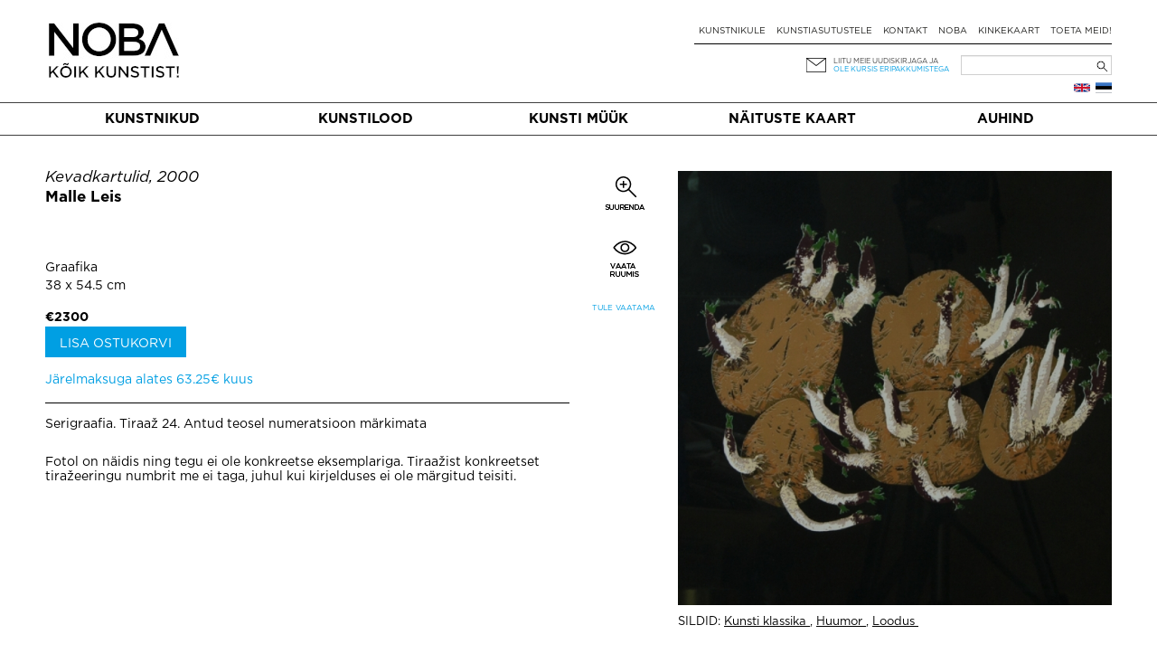

--- FILE ---
content_type: text/html; charset=UTF-8
request_url: https://noba.ac/et/kunst/spring-potatoes/
body_size: 15079
content:
<!doctype html>

<!--[if IEMobile 7 ]> <html lang="et"class="no-js iem7"> <![endif]-->
<!--[if lt IE 7 ]> <html lang="et" class="no-js ie6"> <![endif]-->
<!--[if IE 7 ]>    <html lang="et" class="no-js ie7"> <![endif]-->
<!--[if IE 8 ]>    <html lang="et" class="no-js ie8"> <![endif]-->
<!--[if (gte IE 9)|(gt IEMobile 7)|!(IEMobile)|!(IE)]><!--><html lang="et" class="no-js"><!--<![endif]-->

  <head>
    <meta charset="utf-8">
    <meta http-equiv="X-UA-Compatible" content="IE=edge,chrome=1">
    
    <meta name="viewport" content="width=device-width, initial-scale=1.0">
    <meta name="facebook-domain-verification" content="5irmytzyrs9aqwkepnkmjdirrstecm" />
    
              
    
    
    <link rel="pingback" href="https://noba.ac/xmlrpc.php">
    <script type="text/javascript">
      var themeBaseUri = 'https://noba.ac/wp-content/themes/artworks-theme/';
    </script>

    
    		
		<meta name='robots' content='index, follow, max-image-preview:large, max-snippet:-1, max-video-preview:-1' />

<!-- Google Tag Manager for WordPress by gtm4wp.com -->
<script data-cfasync="false" data-pagespeed-no-defer>
	var gtm4wp_datalayer_name = "dataLayer";
	var dataLayer = dataLayer || [];
	const gtm4wp_use_sku_instead = 1;
	const gtm4wp_currency = 'EUR';
	const gtm4wp_product_per_impression = 10;
	const gtm4wp_clear_ecommerce = false;
</script>
<!-- End Google Tag Manager for WordPress by gtm4wp.com -->
	<!-- This site is optimized with the Yoast SEO plugin v21.2 - https://yoast.com/wordpress/plugins/seo/ -->
	<link media="all" href="https://noba.ac/wp-content/cache/autoptimize/css/autoptimize_d2f5baf4c81f169efe27320dd24809b9.css" rel="stylesheet"><link media="only screen and (max-width: 768px)" href="https://noba.ac/wp-content/cache/autoptimize/css/autoptimize_645e25746732f92ab8912b8a07744c57.css" rel="stylesheet"><title>Kevadkartulid - Malle Leis | NOBA Põhja- ja Baltimaade kaasaegse kunsti keskkond</title>
	<meta name="description" content="Serigraafia. Tiraaž 24. Antud teosel numeratsioon märkimata" />
	<link rel="canonical" href="https://noba.ac/et/kunst/spring-potatoes/" />
	<link rel="next" href="/page/2/" />
	<meta property="og:locale" content="et_EE" />
	<meta property="og:type" content="website" />
	<meta property="og:title" content="Kevadkartulid - Malle Leis | NOBA Põhja- ja Baltimaade kaasaegse kunsti keskkond" />
	<meta property="og:description" content="Serigraafia. Tiraaž 24. Antud teosel numeratsioon märkimata" />
	<meta property="og:url" content="https://noba.ac/et/kunst/spring-potatoes/" />
	<meta property="og:site_name" content="NOBA Põhja- ja Baltimaade kaasaegse kunsti keskkond" />
	<meta property="og:image" content="https://noba.ac/wp-content/uploads/artworks/artwork/000/000/000/408_facebook1200x627.jpg?h=v2in-fb5b380" />
	<meta property="og:image:width" content="1200" />
	<meta property="og:image:height" content="627" />
	<meta name="twitter:card" content="summary_large_image" />
	<meta name="twitter:title" content="Kevadkartulid - Malle Leis | NOBA Põhja- ja Baltimaade kaasaegse kunsti keskkond" />
	<meta name="twitter:description" content="Serigraafia. Tiraaž 24. Antud teosel numeratsioon märkimata" />
	<meta name="twitter:image" content="https://noba.ac/wp-content/uploads/artworks/artwork/000/000/000/408_facebook1200x627.jpg?h=v2in-fb5b380" />
	<script type="application/ld+json" class="yoast-schema-graph">{"@context":"https://schema.org","@graph":[{"@type":"ImageObject","inLanguage":"et","@id":"#primaryimage","url":"https://noba.ac/wp-content/uploads/2025/11/Screenshot-2025-11-24-at-19.23.01.png","contentUrl":"https://noba.ac/wp-content/uploads/2025/11/Screenshot-2025-11-24-at-19.23.01.png","width":1642,"height":626},{"@type":"WebSite","@id":"https://noba.ac/et/avaleht/#website","url":"https://noba.ac/et/avaleht/","name":"NOBA","description":"Nordic Baltic Art","publisher":{"@id":"https://noba.ac/et/avaleht/#organization"},"potentialAction":[{"@type":"SearchAction","target":{"@type":"EntryPoint","urlTemplate":"https://noba.ac/et/avaleht/?s={search_term_string}"},"query-input":"required name=search_term_string"}],"inLanguage":"et"},{"@type":"Organization","@id":"https://noba.ac/et/avaleht/#organization","name":"NOBA","url":"https://noba.ac/et/avaleht/","logo":{"@type":"ImageObject","inLanguage":"et","@id":"https://noba.ac/et/avaleht/#/schema/logo/image/","url":"https://noba.ac/wp-content/uploads/2022/01/Noba_logo_tagline_black.jpg","contentUrl":"https://noba.ac/wp-content/uploads/2022/01/Noba_logo_tagline_black.jpg","width":1567,"height":689,"caption":"NOBA"},"image":{"@id":"https://noba.ac/et/avaleht/#/schema/logo/image/"},"sameAs":["https://www.facebook.com/NOBAkunst","https://www.instagram.com/noba_nordic_baltic_art/"]}]}</script>
	<!-- / Yoast SEO plugin. -->


<link rel='dns-prefetch' href='//cdnjs.cloudflare.com' />
<link rel='dns-prefetch' href='//ajax.googleapis.com' />
<link href='https://ajax.googleapis.com' rel='preconnect' />
<link href='https://connect.facebook.net' rel='preconnect' />
<link href='https://www.facebook.com' rel='preconnect' />
<link rel="alternate" type="application/rss+xml" title="NOBA Põhja- ja Baltimaade kaasaegse kunsti keskkond &raquo; Eesti Language Feed" href="https://noba.ac/et/feed/" />


















<link rel='stylesheet' id='jquery-ui-css-css' href='//ajax.googleapis.com/ajax/libs/jqueryui/1.13.2/themes/smoothness/jquery-ui.css' type='text/css' media='' />


<script type='text/javascript' src='https://noba.ac/wp-includes/js/jquery/jquery.min.js?ver=3.7.0' id='jquery-core-js'></script>
<script defer type='text/javascript' src='https://noba.ac/wp-includes/js/jquery/jquery-migrate.min.js?ver=3.4.1' id='jquery-migrate-js'></script>
<script defer type='text/javascript' src='https://noba.ac/wp-content/cache/autoptimize/js/autoptimize_single_c608a636961d98b7c0ab12f6f418473f.js?ver=6.3.7' id='login-with-ajax-js'></script>
<script defer type='text/javascript' src='https://noba.ac/wp-content/cache/autoptimize/js/autoptimize_single_cab904b1a67e13111a14adb0275288e2.js?ver=2025.10.28.2' id='aw-plugins-js'></script>
<script defer type='text/javascript' src='https://noba.ac/wp-content/themes/artworks-theme/artworks/plugins/artworks/jcrop/js/jquery.Jcrop.min.js?ver=6.3.7' id='jcrop-js-js'></script>
<script defer type='text/javascript' src='https://noba.ac/wp-content/themes/artworks-theme/bootstrap/js/bootstrap.min.js?ver=6.3.7' id='bootstrap-js-js'></script>
<script defer type='text/javascript' src='https://cdnjs.cloudflare.com/ajax/libs/jquery-mousewheel/3.1.12/jquery.mousewheel.min.js?ver=6.3.7' id='jquery-mousewheel-js'></script>
<link rel="https://api.w.org/" href="https://noba.ac/wp-json/" /><link rel="EditURI" type="application/rsd+xml" title="RSD" href="https://noba.ac/xmlrpc.php?rsd" />

<!-- Google Tag Manager for WordPress by gtm4wp.com -->
<!-- GTM Container placement set to automatic -->
<script data-cfasync="false" data-pagespeed-no-defer type="text/javascript">
	var dataLayer_content = {"pageTitle":"Kevadkartulid - Malle Leis | NOBA Põhja- ja Baltimaade kaasaegse kunsti keskkond","browserName":"","browserVersion":"","browserEngineName":"","browserEngineVersion":"","osName":"","osVersion":"","deviceType":"bot","deviceManufacturer":"","deviceModel":""};
	dataLayer.push( dataLayer_content );
</script>
<script data-cfasync="false" data-pagespeed-no-defer type="text/javascript">
(function(w,d,s,l,i){w[l]=w[l]||[];w[l].push({'gtm.start':
new Date().getTime(),event:'gtm.js'});var f=d.getElementsByTagName(s)[0],
j=d.createElement(s),dl=l!='dataLayer'?'&l='+l:'';j.async=true;j.src=
'//www.googletagmanager.com/gtm.js?id='+i+dl;f.parentNode.insertBefore(j,f);
})(window,document,'script','dataLayer','GTM-T46LMRW');
</script>
<!-- End Google Tag Manager for WordPress by gtm4wp.com -->	<noscript><style>.woocommerce-product-gallery{ opacity: 1 !important; }</style></noscript>
	<link rel="icon" href="https://noba.ac/wp-content/uploads/2022/12/cropped-noba-favicon-512x512-1-150x150.png" sizes="32x32" />
<link rel="icon" href="https://noba.ac/wp-content/uploads/2022/12/cropped-noba-favicon-512x512-1.png" sizes="192x192" />
<link rel="apple-touch-icon" href="https://noba.ac/wp-content/uploads/2022/12/cropped-noba-favicon-512x512-1.png" />
<meta name="msapplication-TileImage" content="https://noba.ac/wp-content/uploads/2022/12/cropped-noba-favicon-512x512-1.png" />

    
    
    
    
  </head>

  <body class="theme-artworks-theme woocommerce woocommerce-page woocommerce-no-js">
    
        
    <div id="fb-root"></div>
      
    
  <div class="container logo-content">
  
    
        <div class="hidden-md hidden-lg row hidden-sm mobile-top">
      <div class="col-sm-12 col-noar">
          
        <a href="https://noba.ac/et/avaleht" class="mobile-logo"><noscript><img src="https://noba.ac/wp-content/themes/artworks-theme/img/noba-et-koik-kunstist.jpg" onerror="this.onerror=null; this.src='https://noba.ac/wp-content/themes/artworks-theme/img/noba-et-koik-kunstist.jpg'" alt="NOBA Põhja- ja Baltimaade kaasaegse kunsti keskkond" /></noscript><img class="lazyload" src='data:image/svg+xml,%3Csvg%20xmlns=%22http://www.w3.org/2000/svg%22%20viewBox=%220%200%20210%20140%22%3E%3C/svg%3E' data-src="https://noba.ac/wp-content/themes/artworks-theme/img/noba-et-koik-kunstist.jpg" onerror="this.onerror=null; this.src='https://noba.ac/wp-content/themes/artworks-theme/img/noba-et-koik-kunstist.jpg'" alt="NOBA Põhja- ja Baltimaade kaasaegse kunsti keskkond" /></a>
        
        <button type="button" class="navbar-toggle mobile-nav-toggle">
          <span class="sr-only">Toggle navigation</span>
          <span class="icon-bar"></span>
          <span class="icon-bar"></span>
          <span class="icon-bar"></span>
        </button>
                      </div>
    </div>
    
    <div class="row mobile-menu-wrapper">
      <div class="col-md-12 col-noar main-menu-content mobile-menu-content">
        <ul id="menu-mobiilne-menuu-est" class="nav navbar-nav"><li id="menu-item-535" class="first menu-item menu-item-type-post_type menu-item-object-page"><a href="https://noba.ac/et/kunstimuuk/">Kunsti müük</a></li>
<li id="menu-item-5522" class="menu-item menu-item-type-post_type menu-item-object-page"><a href="https://noba.ac/et/kunstilood/">Kunstilood</a></li>
<li id="menu-item-23214" class="menu-item menu-item-type-post_type menu-item-object-page"><a href="https://noba.ac/et/naitustekaart/">Näituste kaart</a></li>
<li id="menu-item-536" class="menu-item menu-item-type-post_type menu-item-object-page"><a href="https://noba.ac/et/kunstnikule/">Kunstnikule</a></li>
<li id="menu-item-24464" class="menu-item menu-item-type-post_type menu-item-object-page"><a href="https://noba.ac/et/kunstiasutustele/">Kunstiasutustele</a></li>
<li id="menu-item-24460" class="menu-item menu-item-type-post_type menu-item-object-page"><a href="https://noba.ac/et/auhind/">Auhind</a></li>
</ul>      </div>
    </div>
    
    
    <div class="row profile-top mobile-profile-top">
      <div class="col-xs-3 col-noar" style="width:40%; padding-bottom:13px">
        <div class="row-languages-mobile">
           <a href="https://noba.ac/en/artwork/spring-potatoes/" class="flag en" title="English"></a>        </div>
		    <!-- <noscript><img class="EAS_mobile" src="https://noba.ac/wp-content/themes/artworks-theme/img/EAS.png" onerror="this.onerror=null; this.src='https://noba.ac/wp-content/themes/artworks-theme/img/EAS.png'" style="display:block; max-width:160px; max-height:26px; width:auto; height:auto;"/></noscript><img class="lazyload EAS_mobile" src='data:image/svg+xml,%3Csvg%20xmlns=%22http://www.w3.org/2000/svg%22%20viewBox=%220%200%20210%20140%22%3E%3C/svg%3E' data-src="https://noba.ac/wp-content/themes/artworks-theme/img/EAS.png" onerror="this.onerror=null; this.src='https://noba.ac/wp-content/themes/artworks-theme/img/EAS.png'" style="display:block; max-width:160px; max-height:26px; width:auto; height:auto;"/> -->
      </div>
      <div class="col-xs-9 col-noar " style="width:60%">
        
         

        <div class="icon-wrp">
          <span class="art-icon newsletter"></span>
                      <a href="#" class="blue-text" data-toggle="modal" data-target="#footer-newsletter-signup-modal" >Liitu uudiskirjaga!</a>
                    
        </div>

      </div>
    </div>
    
        
    
    <div class="row hide-on-mobile">
      <div class="col-sm-4 col-noar">
          
        
                  <div class="logo-h1">
            <a href="https://noba.ac/et/avaleht"><noscript><img src="https://noba.ac/wp-content/themes/artworks-theme/img/noba-et-koik-kunstist.jpg" onerror="this.onerror=null; this.src='https://noba.ac/wp-content/themes/artworks-theme/img/noba-et-koik-kunstist.jpg'" alt="NOBA Põhja- ja Baltimaade kaasaegse kunsti keskkond" /></noscript><img class="lazyload" src='data:image/svg+xml,%3Csvg%20xmlns=%22http://www.w3.org/2000/svg%22%20viewBox=%220%200%20210%20140%22%3E%3C/svg%3E' data-src="https://noba.ac/wp-content/themes/artworks-theme/img/noba-et-koik-kunstist.jpg" onerror="this.onerror=null; this.src='https://noba.ac/wp-content/themes/artworks-theme/img/noba-et-koik-kunstist.jpg'" alt="NOBA Põhja- ja Baltimaade kaasaegse kunsti keskkond" /></a>
          </div>
              </div>
      
      <div class="col-sm-8 col-noar top-menu-content">
        <div class="profile-top" style="padding-top:13px">
          <!--            <a href="#" data-toggle="modal" data-target="#footer-login-modal" class="login">Logi sisse</a>
          -->
        </div>
        
        <ul><li id="menu-item-190" class="first menu-item menu-item-type-post_type menu-item-object-page"><a href="https://noba.ac/et/kunstnikule/">Kunstnikule</a></li>
<li id="menu-item-8789" class="menu-item menu-item-type-post_type menu-item-object-page"><a href="https://noba.ac/et/kunstiasutustele/">Kunstiasutustele</a></li>
<li id="menu-item-154" class="menu-item menu-item-type-post_type menu-item-object-page"><a href="https://noba.ac/et/kontakt/">Kontakt</a></li>
<li id="menu-item-24300" class="menu-item menu-item-type-post_type menu-item-object-page"><a href="https://noba.ac/et/noba/">NOBA</a></li>
<li id="menu-item-3153" class="menu-item menu-item-type-post_type menu-item-object-page"><a href="https://noba.ac/et/kinkekaart/">Kinkekaart</a></li>
<li id="menu-item-63471" class="menu-item menu-item-type-post_type menu-item-object-page"><a href="https://noba.ac/et/toeta-meid/">Toeta meid!</a></li>
</ul>
        <div class="my-cart-head-content" id="my-cart-head-content" style="display: none">
          <div class="row">
            <div class="col-xs-12 heading">
                            (0) eset ostukorvis            </div>
          </div>

                    
          <div class="row">
            <div class="col-md-12 cart-open">
              <a href="https://noba.ac/et/ostud/" class="btn btn-primary">Mine ostukorvi</a>
            </div>
          </div>
        </div>
        
        <div class="row row-nl-search">
          <div class="col-md-12 col-noar col-search">
            <div><form role="search" method="get" id="searchform" class="searchform" action="https://noba.ac/et/">
				<div>
					<label class="screen-reader-text" for="s">Search for:</label>
					<input type="text" value="" name="s" id="s" />
					<input type="submit" id="searchsubmit" value="Search" />
				</div>
			</form></div>			<!-- 				<noscript><img class="EAS_et" src="https://noba.ac/wp-content/themes/artworks-theme/img/EAS.png" onerror="this.onerror=null; this.src='https://noba.ac/wp-content/themes/artworks-theme/img/EAS.png'" style="float:left; display:block; max-width:160px; max-height:32px; width:auto; height:auto; margin-left: 35%;"/></noscript><img class="lazyload EAS_et" src='data:image/svg+xml,%3Csvg%20xmlns=%22http://www.w3.org/2000/svg%22%20viewBox=%220%200%20210%20140%22%3E%3C/svg%3E' data-src="https://noba.ac/wp-content/themes/artworks-theme/img/EAS.png" onerror="this.onerror=null; this.src='https://noba.ac/wp-content/themes/artworks-theme/img/EAS.png'" style="float:left; display:block; max-width:160px; max-height:32px; width:auto; height:auto; margin-left: 35%;"/>
			 -->
            <div class="col-newsletter">
              <div class="icon-wrp">
                <span class="art-icon newsletter"></span>
              </div>
              <div class="text-wrp">
                                
                <a href="#" data-toggle="modal" data-target="#footer-newsletter-signup-modal" >Liitu meie uudiskirjaga ja</a><br />
                <a class="offer" href="#" data-toggle="modal" data-target="#footer-newsletter-signup-modal" >ole kursis eripakkumistega</a>
                
              </div>
            </div>
            
          </div>
        </div><!-- /.row-nl-search -->

        <div class="row row-languages">
           <a href="https://noba.ac/et/kunst/spring-potatoes/" class="flag et" title="Eesti"></a><a href="https://noba.ac/en/artwork/spring-potatoes/" class="flag en" title="English"></a>          
                  </div>
        
      </div>
    </div>
    
    
  </div>
  
  
  <div class="main-menu-wrapper">
    <div class="container">
      <div class="row">
        <div class="col-md-12 col-noar main-menu-content">
          <ul id="menu-peamenuu-est-1" class="nav navbar-nav items-5"><li id="menu-item-164" class="first menu-item menu-item-type-post_type menu-item-object-page"><a href="https://noba.ac/et/kunstnikud/">Kunstnikud</a></li>
<li id="menu-item-171" class="menu-item menu-item-type-post_type menu-item-object-page"><a href="https://noba.ac/et/kunstilood/">Kunstilood</a></li>
<li id="menu-item-53491" class="menu-item menu-item-type-post_type menu-item-object-page"><a href="https://noba.ac/et/kunstimuuk/">Kunsti müük</a></li>
<li id="menu-item-23036" class="menu-item menu-item-type-post_type menu-item-object-page"><a href="https://noba.ac/et/naitustekaart/">Näituste kaart</a></li>
<li id="menu-item-24379" class="menu-item menu-item-type-post_type menu-item-object-page"><a href="https://noba.ac/et/auhind/">Auhind</a></li>
</ul>        </div>
      </div>
    </div>
  </div>
  
    <div class="container body-content ">
    
    



<div id="content" class="clearfix wrap-artwork">
  <div class="row">
  
    <div class="col-sm-5 col-sm-push-7 col-noar single-artwork-photo clearfix">
      
      
              <div class="preview-gallery">
                      <a href="https://noba.ac/wp-content/uploads/artworks/artwork/000/000/026/266.jpg?h=v2in-bdba08c" class="artwork-priview-photo-link hidden">
              <noscript><img 
                src="https://noba.ac/wp-content/uploads/artworks/artwork/000/000/026/266_thumb.jpg?h=v2in-bdba08c" 
                style="width: 100%" class="preview-image" 
                alt=""
              /></noscript><img 
                src='data:image/svg+xml,%3Csvg%20xmlns=%22http://www.w3.org/2000/svg%22%20viewBox=%220%200%20210%20140%22%3E%3C/svg%3E' data-src="https://noba.ac/wp-content/uploads/artworks/artwork/000/000/026/266_thumb.jpg?h=v2in-bdba08c" 
                style="width: 100%" class="lazyload preview-image" id="artwork-priview-photo" 
                alt=""
              />
            </a>
                      <a href="https://noba.ac/wp-content/uploads/artworks/artwork/000/000/012/894.jpg?h=v2in-f094670" class="artwork-priview-photo-link hidden">
              <noscript><img 
                src="https://noba.ac/wp-content/uploads/artworks/artwork/000/000/012/894_thumb.jpg?h=v2in-f094670" 
                style="width: 100%" class="preview-image" 
                alt=""
              /></noscript><img 
                src='data:image/svg+xml,%3Csvg%20xmlns=%22http://www.w3.org/2000/svg%22%20viewBox=%220%200%20210%20140%22%3E%3C/svg%3E' data-src="https://noba.ac/wp-content/uploads/artworks/artwork/000/000/012/894_thumb.jpg?h=v2in-f094670" 
                style="width: 100%" class="lazyload preview-image" id="artwork-priview-photo" 
                alt=""
              />
            </a>
                      <a href="https://noba.ac/wp-content/uploads/artworks/artwork/000/000/000/393.jpg?h=v2in-a85da76" class="artwork-priview-photo-link hidden">
              <noscript><img 
                src="https://noba.ac/wp-content/uploads/artworks/artwork/000/000/000/393_thumb.jpg?h=v2in-a85da76" 
                style="width: 100%" class="preview-image" 
                alt=""
              /></noscript><img 
                src='data:image/svg+xml,%3Csvg%20xmlns=%22http://www.w3.org/2000/svg%22%20viewBox=%220%200%20210%20140%22%3E%3C/svg%3E' data-src="https://noba.ac/wp-content/uploads/artworks/artwork/000/000/000/393_thumb.jpg?h=v2in-a85da76" 
                style="width: 100%" class="lazyload preview-image" id="artwork-priview-photo" 
                alt=""
              />
            </a>
                      <a href="https://noba.ac/wp-content/uploads/artworks/artwork/000/000/000/413.jpg?h=v2in-d68d417" class="artwork-priview-photo-link hidden">
              <noscript><img 
                src="https://noba.ac/wp-content/uploads/artworks/artwork/000/000/000/413_thumb.jpg?h=v2in-d68d417" 
                style="width: 100%" class="preview-image" 
                alt=""
              /></noscript><img 
                src='data:image/svg+xml,%3Csvg%20xmlns=%22http://www.w3.org/2000/svg%22%20viewBox=%220%200%20210%20140%22%3E%3C/svg%3E' data-src="https://noba.ac/wp-content/uploads/artworks/artwork/000/000/000/413_thumb.jpg?h=v2in-d68d417" 
                style="width: 100%" class="lazyload preview-image" id="artwork-priview-photo" 
                alt=""
              />
            </a>
                      <a href="https://noba.ac/wp-content/uploads/artworks/artwork/000/000/012/897.jpg?h=v2in-c801e9a" class="artwork-priview-photo-link hidden">
              <noscript><img 
                src="https://noba.ac/wp-content/uploads/artworks/artwork/000/000/012/897_thumb.jpg?h=v2in-c801e9a" 
                style="width: 100%" class="preview-image" 
                alt=""
              /></noscript><img 
                src='data:image/svg+xml,%3Csvg%20xmlns=%22http://www.w3.org/2000/svg%22%20viewBox=%220%200%20210%20140%22%3E%3C/svg%3E' data-src="https://noba.ac/wp-content/uploads/artworks/artwork/000/000/012/897_thumb.jpg?h=v2in-c801e9a" 
                style="width: 100%" class="lazyload preview-image" id="artwork-priview-photo" 
                alt=""
              />
            </a>
                      <a href="https://noba.ac/wp-content/uploads/artworks/artwork/000/000/000/408.jpg?h=v2in-fb5b380" class="artwork-priview-photo-link">
              <noscript><img 
                src="https://noba.ac/wp-content/uploads/artworks/artwork/000/000/000/408_thumb.jpg?h=v2in-fb5b380" 
                style="width: 100%" class="preview-image" 
                alt="Kevadkartulid - Malle Leis"
              /></noscript><img 
                src='data:image/svg+xml,%3Csvg%20xmlns=%22http://www.w3.org/2000/svg%22%20viewBox=%220%200%20210%20140%22%3E%3C/svg%3E' data-src="https://noba.ac/wp-content/uploads/artworks/artwork/000/000/000/408_thumb.jpg?h=v2in-fb5b380" 
                style="width: 100%" class="lazyload preview-image" id="artwork-priview-photo" 
                alt="Kevadkartulid - Malle Leis"
              />
            </a>
                  </div>
      
              <div class="single-artwork-tags">
            <span>SILDID: </span>
                          <a href="https://noba.ac/et/kunstimuuk/?tg[116]=1">
                Kunsti klassika              </a>
              ,                           <a href="https://noba.ac/et/kunstimuuk/?tg[29]=1">
                Huumor              </a>
              ,                           <a href="https://noba.ac/et/kunstimuuk/?tg[41]=1">
                Loodus              </a>
                                    &nbsp;
        </div>
            
      <div class="single-artwork-sold-in-gallery">
                &nbsp;
      </div>
      
      <div class="mt-1 w-100 single-artwork-social-share-buttons"><div class="heateor_sss_sharing_container heateor_sss_horizontal_sharing" data-heateor-ss-offset="0" data-heateor-sss-href='https://noba.ac/et/kunst/spring-potatoes/'><div class="heateor_sss_sharing_ul"><a class="heateor_sss_facebook" href="https://www.facebook.com/sharer/sharer.php?u=https%3A%2F%2Fnoba.ac%2Fet%2Fkunst%2Fspring-potatoes%2F" title="Facebook" rel="nofollow noopener" target="_blank" style="font-size:32px!important;box-shadow:none;display:inline-block;vertical-align:middle"><span class="heateor_sss_svg" style="background-color:#3c589a;width:35px;height:35px;border-radius:999px;display:inline-block;opacity:1;float:left;font-size:32px;box-shadow:none;display:inline-block;font-size:16px;padding:0 4px;vertical-align:middle;background-repeat:repeat;overflow:hidden;padding:0;cursor:pointer;box-sizing:content-box"><svg style="display:block;border-radius:999px;" focusable="false" aria-hidden="true" xmlns="http://www.w3.org/2000/svg" width="100%" height="100%" viewBox="-5 -5 42 42"><path d="M17.78 27.5V17.008h3.522l.527-4.09h-4.05v-2.61c0-1.182.33-1.99 2.023-1.99h2.166V4.66c-.375-.05-1.66-.16-3.155-.16-3.123 0-5.26 1.905-5.26 5.405v3.016h-3.53v4.09h3.53V27.5h4.223z" fill="#fff"></path></svg></span></a><a class="heateor_sss_button_twitter" href="http://twitter.com/intent/tweet?text=Kevadkartulid%20-%20Malle%20Leis%20%7C%20NOBA%20P%C3%B5hja-%20ja%20Baltimaade%20kaasaegse%20kunsti%20keskkond&url=https%3A%2F%2Fnoba.ac%2Fet%2Fkunst%2Fspring-potatoes%2F" title="Twitter" rel="nofollow noopener" target="_blank" style="font-size:32px!important;box-shadow:none;display:inline-block;vertical-align:middle"><span class="heateor_sss_svg heateor_sss_s__default heateor_sss_s_twitter" style="background-color:#55acee;width:35px;height:35px;border-radius:999px;display:inline-block;opacity:1;float:left;font-size:32px;box-shadow:none;display:inline-block;font-size:16px;padding:0 4px;vertical-align:middle;background-repeat:repeat;overflow:hidden;padding:0;cursor:pointer;box-sizing:content-box"><svg style="display:block;border-radius:999px;" focusable="false" aria-hidden="true" xmlns="http://www.w3.org/2000/svg" width="100%" height="100%" viewBox="-4 -4 39 39"><path d="M28 8.557a9.913 9.913 0 0 1-2.828.775 4.93 4.93 0 0 0 2.166-2.725 9.738 9.738 0 0 1-3.13 1.194 4.92 4.92 0 0 0-3.593-1.55 4.924 4.924 0 0 0-4.794 6.049c-4.09-.21-7.72-2.17-10.15-5.15a4.942 4.942 0 0 0-.665 2.477c0 1.71.87 3.214 2.19 4.1a4.968 4.968 0 0 1-2.23-.616v.06c0 2.39 1.7 4.38 3.952 4.83-.414.115-.85.174-1.297.174-.318 0-.626-.03-.928-.086a4.935 4.935 0 0 0 4.6 3.42 9.893 9.893 0 0 1-6.114 2.107c-.398 0-.79-.023-1.175-.068a13.953 13.953 0 0 0 7.55 2.213c9.056 0 14.01-7.507 14.01-14.013 0-.213-.005-.426-.015-.637.96-.695 1.795-1.56 2.455-2.55z" fill="#fff"></path></svg></span></a><a class="heateor_sss_email" href="https://noba.ac/et/kunst/spring-potatoes/" onclick="event.preventDefault();window.open('mailto:?subject=' + decodeURIComponent('Kevadkartulid%20-%20Malle%20Leis%20%7C%20NOBA%20P%C3%B5hja-%20ja%20Baltimaade%20kaasaegse%20kunsti%20keskkond').replace('&', '%26') + '&body=https%3A%2F%2Fnoba.ac%2Fet%2Fkunst%2Fspring-potatoes%2F', '_blank')" title="Email" rel="nofollow noopener" style="font-size:32px!important;box-shadow:none;display:inline-block;vertical-align:middle"><span class="heateor_sss_svg" style="background-color:#649a3f;width:35px;height:35px;border-radius:999px;display:inline-block;opacity:1;float:left;font-size:32px;box-shadow:none;display:inline-block;font-size:16px;padding:0 4px;vertical-align:middle;background-repeat:repeat;overflow:hidden;padding:0;cursor:pointer;box-sizing:content-box"><svg style="display:block;border-radius:999px;" focusable="false" aria-hidden="true" xmlns="http://www.w3.org/2000/svg" width="100%" height="100%" viewBox="-4 -4 43 43"><path d="M 5.5 11 h 23 v 1 l -11 6 l -11 -6 v -1 m 0 2 l 11 6 l 11 -6 v 11 h -22 v -11" stroke-width="1" fill="#fff"></path></svg></span></a><a class="heateor_sss_button_pinterest" href="https://noba.ac/et/kunst/spring-potatoes/" onclick="event.preventDefault();javascript:void( (function() {var e=document.createElement('script' );e.setAttribute('type','text/javascript' );e.setAttribute('charset','UTF-8' );e.setAttribute('src','//assets.pinterest.com/js/pinmarklet.js?r='+Math.random()*99999999);document.body.appendChild(e)})());" title="Pinterest" rel="nofollow noopener" style="font-size:32px!important;box-shadow:none;display:inline-block;vertical-align:middle"><span class="heateor_sss_svg heateor_sss_s__default heateor_sss_s_pinterest" style="background-color:#cc2329;width:35px;height:35px;border-radius:999px;display:inline-block;opacity:1;float:left;font-size:32px;box-shadow:none;display:inline-block;font-size:16px;padding:0 4px;vertical-align:middle;background-repeat:repeat;overflow:hidden;padding:0;cursor:pointer;box-sizing:content-box"><svg style="display:block;border-radius:999px;" focusable="false" aria-hidden="true" xmlns="http://www.w3.org/2000/svg" width="100%" height="100%" viewBox="-2 -2 35 35"><path fill="#fff" d="M16.539 4.5c-6.277 0-9.442 4.5-9.442 8.253 0 2.272.86 4.293 2.705 5.046.303.125.574.005.662-.33.061-.231.205-.816.27-1.06.088-.331.053-.447-.191-.736-.532-.627-.873-1.439-.873-2.591 0-3.338 2.498-6.327 6.505-6.327 3.548 0 5.497 2.168 5.497 5.062 0 3.81-1.686 7.025-4.188 7.025-1.382 0-2.416-1.142-2.085-2.545.397-1.674 1.166-3.48 1.166-4.689 0-1.081-.581-1.983-1.782-1.983-1.413 0-2.548 1.462-2.548 3.419 0 1.247.421 2.091.421 2.091l-1.699 7.199c-.505 2.137-.076 4.755-.039 5.019.021.158.223.196.314.077.13-.17 1.813-2.247 2.384-4.324.162-.587.929-3.631.929-3.631.46.876 1.801 1.646 3.227 1.646 4.247 0 7.128-3.871 7.128-9.053.003-3.918-3.317-7.568-8.361-7.568z"/></svg></span></a><a class="heateor_sss_button_instagram" href="https://www.instagram.com/noba_nordic_baltic_art" title="Instagram" rel="nofollow noopener" target="_blank" style="font-size:32px!important;box-shadow:none;display:inline-block;vertical-align:middle"><span class="heateor_sss_svg" style="background-color:#53beee;width:35px;height:35px;border-radius:999px;display:inline-block;opacity:1;float:left;font-size:32px;box-shadow:none;display:inline-block;font-size:16px;padding:0 4px;vertical-align:middle;background-repeat:repeat;overflow:hidden;padding:0;cursor:pointer;box-sizing:content-box"><svg style="display:block;border-radius:999px;" version="1.1" viewBox="-10 -10 148 148" width="100%" height="100%" xml:space="preserve" xmlns="http://www.w3.org/2000/svg" xmlns:xlink="http://www.w3.org/1999/xlink"><g><g><path d="M86,112H42c-14.336,0-26-11.663-26-26V42c0-14.337,11.664-26,26-26h44c14.337,0,26,11.663,26,26v44 C112,100.337,100.337,112,86,112z M42,24c-9.925,0-18,8.074-18,18v44c0,9.925,8.075,18,18,18h44c9.926,0,18-8.075,18-18V42 c0-9.926-8.074-18-18-18H42z" fill="#fff"></path></g><g><path d="M64,88c-13.234,0-24-10.767-24-24c0-13.234,10.766-24,24-24s24,10.766,24,24C88,77.233,77.234,88,64,88z M64,48c-8.822,0-16,7.178-16,16s7.178,16,16,16c8.822,0,16-7.178,16-16S72.822,48,64,48z" fill="#fff"></path></g><g><circle cx="89.5" cy="38.5" fill="#fff" r="5.5"></circle></g></g></svg></span></a></div><div class="heateorSssClear"></div></div></div>
      


            
            
    </div>
  
  
    <div class="col-sm-6 col-sm-pull-5 col-noar single-artwork-details">
      <h1 class="artwork-heading">Kevadkartulid, 2000</h1>

      <div class="artist">
        <a href="https://noba.ac/et/kunstnik/malle-leis/" class="artist-link">Malle Leis</a>        
                
        
        <div class="single-artwork-coauthors">
                    &nbsp;
        </div>
        
              </div>
      

      <div class="type-and-dims">
                  <div>
            <a href="https://noba.ac/et/kunstimuuk/?at[1]=1">
              Graafika            </a>
          </div>
                38 x 54.5 cm
        <input value="54.5" id="single_artwork_width" type="hidden" />
        <input value="38" id="single_artwork_height" type="hidden" />
        <input value="0" id="single_artwork_depth" type="hidden" />
      </div>
      
      
                              <div class="price-and-cart">
            <span class="price">€2300</span>
            
                          <div>
                <a href="https://noba.ac/et/kunst/spring-potatoes/?addcart=1" rel="nofollow" class="btn add-to-cart">Lisa ostukorvi</a>
              </div>
                      </div>
        
          <div class="monthly-payment-installments">
            <a href="#" class="liisi-from-wrp hidden" data-total="2300" data-original-text="Järelmaksuga alates {from} kuus">
            Järelmaksuga alates {from} kuus</a>
          </div>
                    

            
              <div class="description">
          <p>Serigraafia. Tiraaž 24. Antud teosel numeratsioon märkimata</p><br />
          
                                  <p>Fotol on näidis ning tegu ei ole konkreetse eksemplariga. Tiraažist konkreetset tiražeeringu numbrit me ei taga, juhul kui kirjelduses ei ole märgitud teisiti.</p>                  </div>
            

            

    </div>

    <div class="col-sm-1 col-sm-pull-5 col-noar single-artwork-pcontrols">
              
                  <a class="control-zoom art-icon icon-zoom et" href="https://noba.ac/wp-content/uploads/artworks/artwork/000/000/000/408.jpg?h=v2in-fb5b380"></a>
                      <a class="control-view-room art-icon icon-view-in-room et" href="#"></a>
                          
            <!--          <a class="control-save-gallery art-icon save-to-gallery et" href="https://noba.ac/et/avaleht/user-login/" data-toggle="modal" data-target="#footer-login-modal"></a>
      -->
      
              <a class="action-link et" href="https://noba.ac/et/telli-teos-galeriisse/?artwork_id=265" rel="nofollow">Tule vaatama</a>
            
            
      <div class="more-controls-wrapper hidden">
        <div  class="pc-caret top"><div  class="pc-caret-inner"></div></div>
        <div class="fb-like" data-href="" data-layout="button" data-action="like" data-show-faces="true" data-share="true"></div>
              </div>
      
    </div>
    

  </div>
  
          <div class="row row-artist-other-works">
      <div class="col-sm-12 col-noar" style="padding-left: 5px;">
        <h2>Veel sellelt kunstnikult</h2>
              </div>
      <div class="col-sm-12 col-noar">
        <div class="row artworks-breakpoints">
                                            
                                    
                                    
                                    
                                    
                                                                            
                                                              <div class="Graafika" style="overflow: hidden;">
              <h3 style="margin-left: 10px;">Graafika</h3>
                            <div class="col-sm-3 col-noar artwork-wrapper col-pair-0 ">
                <div 
  class="artwork"
  data-key="5777"  
  id="artwork-5777"
>
    <a 
    href="https://noba.ac/et/kunst/23-february/" 
        class="thumb-link"
  >
          <noscript><img 
        src="https://noba.ac/wp-content/uploads/artworks/artwork/000/000/012/894_thumb.jpg?h=v2in-f094670" 
        data-thumb-url="https://noba.ac/wp-content/uploads/artworks/artwork/000/000/012/894_thumb.jpg?h=v2in-f094670"
        alt="23.veebruar  - Malle Leis"
      /></noscript><img class="lazyload" 
        src='data:image/svg+xml,%3Csvg%20xmlns=%22http://www.w3.org/2000/svg%22%20viewBox=%220%200%20210%20140%22%3E%3C/svg%3E' data-src="https://noba.ac/wp-content/uploads/artworks/artwork/000/000/012/894_thumb.jpg?h=v2in-f094670" 
        data-thumb-url="https://noba.ac/wp-content/uploads/artworks/artwork/000/000/012/894_thumb.jpg?h=v2in-f094670"
        alt="23.veebruar  - Malle Leis"
      />
      </a>
  <div class="artwork-details">
    <div class="title" style="padding-right: 40px;">23.veebruar  &nbsp;</div>

                <div class="item-artist-name-wrapper"><span class="artist"><a href="https://noba.ac/et/kunstnik/malle-leis/">Malle Leis</a></span></div>
        
                  <div class="type">
          76 x 28 cm        </div>
              
                  <div class="price">€2300 </div>
              
    
    
        
    

      </div>
  
</div>
  
              </div>

                            
                                    
                                    
                                                              <div class="col-sm-3 col-noar artwork-wrapper col-pair-1 ">
                <div 
  class="artwork"
  data-key="5780"  
  id="artwork-5780"
>
    <a 
    href="https://noba.ac/et/kunst/orange/" 
        class="thumb-link"
  >
          <noscript><img 
        src="https://noba.ac/wp-content/uploads/artworks/artwork/000/000/012/897_thumb.jpg?h=v2in-c801e9a" 
        data-thumb-url="https://noba.ac/wp-content/uploads/artworks/artwork/000/000/012/897_thumb.jpg?h=v2in-c801e9a"
        alt="Apelsin - Malle Leis"
      /></noscript><img class="lazyload" 
        src='data:image/svg+xml,%3Csvg%20xmlns=%22http://www.w3.org/2000/svg%22%20viewBox=%220%200%20210%20140%22%3E%3C/svg%3E' data-src="https://noba.ac/wp-content/uploads/artworks/artwork/000/000/012/897_thumb.jpg?h=v2in-c801e9a" 
        data-thumb-url="https://noba.ac/wp-content/uploads/artworks/artwork/000/000/012/897_thumb.jpg?h=v2in-c801e9a"
        alt="Apelsin - Malle Leis"
      />
      </a>
  <div class="artwork-details">
    <div class="title" style="padding-right: 40px;">Apelsin &nbsp;</div>

                <div class="item-artist-name-wrapper"><span class="artist"><a href="https://noba.ac/et/kunstnik/malle-leis/">Malle Leis</a></span></div>
        
                  <div class="type">
          28 x 38 cm        </div>
              
                  <div class="price">€1500 </div>
              
    
    
        
    

      </div>
  
</div>
  
              </div>

                            
                                </div>                                                                      <div class="Maal" style="overflow: hidden;">
              <h3 style="margin-left: 10px;">Maal</h3>
                            <div class="col-sm-3 col-noar artwork-wrapper col-pair-0 ">
                <div 
  class="artwork"
  data-key="9096"  
  id="artwork-9096"
>
    <a 
    href="https://noba.ac/et/kunst/variatsioonid-sinises/" 
        class="thumb-link"
  >
          <noscript><img 
        src="https://noba.ac/wp-content/uploads/artworks/artwork/000/000/026/266_thumb.jpg?h=v2in-bdba08c" 
        data-thumb-url="https://noba.ac/wp-content/uploads/artworks/artwork/000/000/026/266_thumb.jpg?h=v2in-bdba08c"
        alt="Variatsioonid sinises  - Malle Leis"
      /></noscript><img class="lazyload" 
        src='data:image/svg+xml,%3Csvg%20xmlns=%22http://www.w3.org/2000/svg%22%20viewBox=%220%200%20210%20140%22%3E%3C/svg%3E' data-src="https://noba.ac/wp-content/uploads/artworks/artwork/000/000/026/266_thumb.jpg?h=v2in-bdba08c" 
        data-thumb-url="https://noba.ac/wp-content/uploads/artworks/artwork/000/000/026/266_thumb.jpg?h=v2in-bdba08c"
        alt="Variatsioonid sinises  - Malle Leis"
      />
      </a>
  <div class="artwork-details">
    <div class="title" style="padding-right: 50px;">Variatsioonid sinises  &nbsp;</div>

                <div class="item-artist-name-wrapper"><span class="artist"><a href="https://noba.ac/et/kunstnik/malle-leis/">Malle Leis</a></span></div>
        
                  <div class="type">
          45 x 150 cm        </div>
              
                  <div class="price">€12000 </div>
              
    
    
        
    

      </div>
  
</div>
  
              </div>

                            
                                    
                                                              <div class="col-sm-3 col-noar artwork-wrapper col-pair-1 ">
                <div 
  class="artwork"
  data-key="250"  
  id="artwork-250"
>
    <a 
    href="https://noba.ac/et/kunst/amongst-the-spruces-i/" 
        class="thumb-link"
  >
          <noscript><img 
        src="https://noba.ac/wp-content/uploads/artworks/artwork/000/000/000/393_thumb.jpg?h=v2in-a85da76" 
        data-thumb-url="https://noba.ac/wp-content/uploads/artworks/artwork/000/000/000/393_thumb.jpg?h=v2in-a85da76"
        alt="Kuuskede keskel I - Malle Leis"
      /></noscript><img class="lazyload" 
        src='data:image/svg+xml,%3Csvg%20xmlns=%22http://www.w3.org/2000/svg%22%20viewBox=%220%200%20210%20140%22%3E%3C/svg%3E' data-src="https://noba.ac/wp-content/uploads/artworks/artwork/000/000/000/393_thumb.jpg?h=v2in-a85da76" 
        data-thumb-url="https://noba.ac/wp-content/uploads/artworks/artwork/000/000/000/393_thumb.jpg?h=v2in-a85da76"
        alt="Kuuskede keskel I - Malle Leis"
      />
      </a>
  <div class="artwork-details">
    <div class="title" style="padding-right: 50px;">Kuuskede keskel I &nbsp;</div>

                <div class="item-artist-name-wrapper"><span class="artist"><a href="https://noba.ac/et/kunstnik/malle-leis/">Malle Leis</a></span></div>
        
                  <div class="type">
          90 x 140 cm        </div>
              
                  <div class="price">€17000 </div>
              
    
    
        
    

      </div>
  
</div>
  
              </div>

                            
                                                              <div class="col-sm-3 col-noar artwork-wrapper col-pair-0 ">
                <div 
  class="artwork"
  data-key="270"  
  id="artwork-270"
>
    <a 
    href="https://noba.ac/et/kunst/autumn-orange/" 
        class="thumb-link"
  >
          <noscript><img 
        src="https://noba.ac/wp-content/uploads/artworks/artwork/000/000/000/413_thumb.jpg?h=v2in-d68d417" 
        data-thumb-url="https://noba.ac/wp-content/uploads/artworks/artwork/000/000/000/413_thumb.jpg?h=v2in-d68d417"
        alt="Sügisoranž - Malle Leis"
      /></noscript><img class="lazyload" 
        src='data:image/svg+xml,%3Csvg%20xmlns=%22http://www.w3.org/2000/svg%22%20viewBox=%220%200%20210%20140%22%3E%3C/svg%3E' data-src="https://noba.ac/wp-content/uploads/artworks/artwork/000/000/000/413_thumb.jpg?h=v2in-d68d417" 
        data-thumb-url="https://noba.ac/wp-content/uploads/artworks/artwork/000/000/000/413_thumb.jpg?h=v2in-d68d417"
        alt="Sügisoranž - Malle Leis"
      />
      </a>
  <div class="artwork-details">
    <div class="title" style="padding-right: 50px;">Sügisoranž &nbsp;</div>

                <div class="item-artist-name-wrapper"><span class="artist"><a href="https://noba.ac/et/kunstnik/malle-leis/">Malle Leis</a></span></div>
        
                  <div class="type">
          55 x 55 cm        </div>
              
                  <div class="price">€30000 </div>
              
    
    
        
    

      </div>
  
</div>
  
              </div>

                            
                                    
                                </div>                                            
                                    
                                    
                                    
                                    
                                                                            
                                    
                                    
                                    
                                    
                                                                            
                                    
                                    
                                    
                                    
                                                                            
                                    
                                    
                                    
                                    
                                                                            
                                    
                                    
                                    
                                    
                                                                            
                                    
                                    
                                    
                                    
                                                                            
                                    
                                    
                                    
                                    
                                                                            
                                    
                                    
                                    
                                    
                                                                            
                                    
                                    
                                    
                                    
                                                                            
                                    
                                    
                                    
                                    
                                                                            
                                    
                                    
                                    
                                    
                                          
        </div>
      </div>

            
    </div>
    
  
  
    <div class="row row-related-works">
    <div class="col-sm-12 col-noar">
      <div class="sep-line">
      </div>
      <h2>Soovitame ka neid teoseid</h2>
    </div>
    <div class="col-sm-12 col-noar">
      <div class="row artworks-breakpoints">
                  <div class="col-sm-3 col-noar col-pair-0">
            <div 
  class="artwork"
  data-key="7270"  
  id="artwork-7270"
>
    <a 
    href="https://noba.ac/et/kunst/stairs-2/" 
        class="thumb-link"
  >
          <noscript><img 
        src="https://noba.ac/wp-content/uploads/artworks/artwork/000/000/018/888_thumb.jpg?h=v2in-bbe5853" 
        data-thumb-url="https://noba.ac/wp-content/uploads/artworks/artwork/000/000/018/888_thumb.jpg?h=v2in-bbe5853"
        alt="Trepp - Ludmilla Siim-Kaasinen"
      /></noscript><img class="lazyload" 
        src='data:image/svg+xml,%3Csvg%20xmlns=%22http://www.w3.org/2000/svg%22%20viewBox=%220%200%20210%20140%22%3E%3C/svg%3E' data-src="https://noba.ac/wp-content/uploads/artworks/artwork/000/000/018/888_thumb.jpg?h=v2in-bbe5853" 
        data-thumb-url="https://noba.ac/wp-content/uploads/artworks/artwork/000/000/018/888_thumb.jpg?h=v2in-bbe5853"
        alt="Trepp - Ludmilla Siim-Kaasinen"
      />
      </a>
  <div class="artwork-details">
    <div class="title" style="padding-right: 40px;">Trepp, 2009 &nbsp;</div>

                <div class="item-artist-name-wrapper"><span class="artist"><a href="https://noba.ac/et/kunstnik/ludmilla-siim-kaasinen/">Ludmilla Siim-Kaasinen</a></span></div>
        
                  <div class="type">
          200 x 140 cm        </div>
              
                  <div class="price">€7000 </div>
              
    
    
        
    

      </div>
  
</div>
  
          </div>

                            <div class="col-sm-3 col-noar col-pair-1">
            <div 
  class="artwork"
  data-key="10873"  
  id="artwork-10873"
>
    <a 
    href="https://noba.ac/et/kunst/skyblanket/" 
        class="thumb-link"
  >
          <noscript><img 
        src="https://noba.ac/wp-content/uploads/artworks/artwork/000/000/033/304_thumb.jpg?h=v2in-7ad6452" 
        data-thumb-url="https://noba.ac/wp-content/uploads/artworks/artwork/000/000/033/304_thumb.jpg?h=v2in-7ad6452"
        alt="Taevatekk - Reti Saks"
      /></noscript><img class="lazyload" 
        src='data:image/svg+xml,%3Csvg%20xmlns=%22http://www.w3.org/2000/svg%22%20viewBox=%220%200%20210%20140%22%3E%3C/svg%3E' data-src="https://noba.ac/wp-content/uploads/artworks/artwork/000/000/033/304_thumb.jpg?h=v2in-7ad6452" 
        data-thumb-url="https://noba.ac/wp-content/uploads/artworks/artwork/000/000/033/304_thumb.jpg?h=v2in-7ad6452"
        alt="Taevatekk - Reti Saks"
      />
      </a>
  <div class="artwork-details">
    <div class="title" style="padding-right: 40px;">Taevatekk, 2024 &nbsp;</div>

                <div class="item-artist-name-wrapper"><span class="artist"><a href="https://noba.ac/et/kunstnik/reti-saks/">Reti Saks</a></span></div>
        
                  <div class="type">
          60 x 44 cm        </div>
              
                  <div class="price">€1647 </div>
              
    
    
        
    

      </div>
  
</div>
  
          </div>

                            <div class="col-sm-3 col-noar col-pair-0">
            <div 
  class="artwork"
  data-key="9101"  
  id="artwork-9101"
>
    <a 
    href="https://noba.ac/et/kunst/figurative-figures-ii/" 
        class="thumb-link"
  >
          <noscript><img 
        src="https://noba.ac/wp-content/uploads/artworks/artwork/000/000/026/286_thumb.jpg?h=v2in-a21c2ed" 
        data-thumb-url="https://noba.ac/wp-content/uploads/artworks/artwork/000/000/026/286_thumb.jpg?h=v2in-a21c2ed"
        alt="Kujukad kujud II - Vello Vinn"
      /></noscript><img class="lazyload" 
        src='data:image/svg+xml,%3Csvg%20xmlns=%22http://www.w3.org/2000/svg%22%20viewBox=%220%200%20210%20140%22%3E%3C/svg%3E' data-src="https://noba.ac/wp-content/uploads/artworks/artwork/000/000/026/286_thumb.jpg?h=v2in-a21c2ed" 
        data-thumb-url="https://noba.ac/wp-content/uploads/artworks/artwork/000/000/026/286_thumb.jpg?h=v2in-a21c2ed"
        alt="Kujukad kujud II - Vello Vinn"
      />
      </a>
  <div class="artwork-details">
    <div class="title" style="padding-right: 40px;">Kujukad kujud II, 2014 &nbsp;</div>

                <div class="item-artist-name-wrapper"><span class="artist"><a href="https://noba.ac/et/kunstnik/vello-vinn/">Vello Vinn</a></span></div>
        
                  <div class="type">
          74 x 86 cm        </div>
              
                  <div class="price">€1690 </div>
              
    
    
        
    

      </div>
  
</div>
  
          </div>

                            <div class="col-sm-3 col-noar col-pair-1">
            <div 
  class="artwork"
  data-key="8706"  
  id="artwork-8706"
>
    <a 
    href="https://noba.ac/et/kunst/joie-de-vivre-the-views-and-pointless-death-of-benno-bladrikorn-at-cafe-pelagria/" 
        class="thumb-link"
  >
          <noscript><img 
        src="https://noba.ac/wp-content/uploads/artworks/artwork/000/000/024/414_thumb.jpg?h=v2in-9a9ff83" 
        data-thumb-url="https://noba.ac/wp-content/uploads/artworks/artwork/000/000/024/414_thumb.jpg?h=v2in-9a9ff83"
        alt="Benno Bladrikorni elrõõm, arvamused ja mõttetu surm kohvikus Pelegria - Leonhard Lapin"
      /></noscript><img class="lazyload" 
        src='data:image/svg+xml,%3Csvg%20xmlns=%22http://www.w3.org/2000/svg%22%20viewBox=%220%200%20210%20140%22%3E%3C/svg%3E' data-src="https://noba.ac/wp-content/uploads/artworks/artwork/000/000/024/414_thumb.jpg?h=v2in-9a9ff83" 
        data-thumb-url="https://noba.ac/wp-content/uploads/artworks/artwork/000/000/024/414_thumb.jpg?h=v2in-9a9ff83"
        alt="Benno Bladrikorni elrõõm, arvamused ja mõttetu surm kohvikus Pelegria - Leonhard Lapin"
      />
      </a>
  <div class="artwork-details">
    <div class="title" style="padding-right: 40px;">Benno Bladrikorni elrõõm, arvamused ja mõttetu surm kohvikus Pelegria, 2021 &nbsp;</div>

                <div class="item-artist-name-wrapper"><span class="artist"><a href="https://noba.ac/et/kunstnik/leonhard-lapin/">Leonhard Lapin</a></span></div>
        
                  <div class="type">
          20 x 20 cm        </div>
              
                  <div class="price">€5900 </div>
              
    
    
        
    

      </div>
  
</div>
  
          </div>

                        </div>
    </div>

  </div>












</div>







  <!-- Modal for zoom -->
  <div class="modal fade artwork-zoom-modal" id="artwork-zoom-modal" tabindex="-1" role="dialog" aria-labelledby="fartwork-zoom-modal-label" aria-hidden="true">
    <div class="modal-dialog">
      <div class="modal-content">
        <div class="modal-header">
          <button type="button" class="close" data-dismiss="modal"><span aria-hidden="true">&times;</span><span class="sr-only">Sulge</span></button>
          <h4 class="modal-title" id="artwork-zoom-modal-label">&nbsp;</h4>
        </div>
        <div class="modal-body">
          <noscript><img src="https://noba.ac/wp-content/uploads/artworks/artwork/000/000/000/408.jpg?h=v2in-fb5b380" style="width: 100%" class="preview-image-modal" data-zoom-image="https://noba.ac/wp-content/uploads/artworks/artwork/000/000/000/408.jpg?h=v2in-fb5b380" /></noscript><img src='data:image/svg+xml,%3Csvg%20xmlns=%22http://www.w3.org/2000/svg%22%20viewBox=%220%200%20210%20140%22%3E%3C/svg%3E' data-src="https://noba.ac/wp-content/uploads/artworks/artwork/000/000/000/408.jpg?h=v2in-fb5b380" style="width: 100%" class="lazyload preview-image-modal" data-zoom-image="https://noba.ac/wp-content/uploads/artworks/artwork/000/000/000/408.jpg?h=v2in-fb5b380" id="artwork-preview-modal-photo" />
        </div>
      </div>
    </div>
  </div>


      <div class="view-room-bg" style="display: none" id="view-room-bg">
      <div class="wir-wrap">
        <a title="Close (Esc)" type="button" class="art-icon view-in-room-close" id="view-room-close"></a>
        <div class="view-room-content-back">
        </div>
        <div class="view-room-content-front">
          <img class="wir-img" src="https://noba.ac/wp-content/uploads/artworks/artwork/000/000/000/408.jpg?h=v2in-fb5b380" />
        </div>
        <div class="view-room-content-label">

          <div class="title">Kevadkartulid</div>

          <div class="artist">
            
            
            <a href="https://noba.ac/et/kunstnik/malle-leis/" class="">Malle Leis</a>          </div>


        </div>
      </div>
    </div>
  



            
    
  </div>
  <!-- / .body-content -->


  
  <div class="footer-content">
    <div class="container">
      <div class="row">
        <div class="col-md-10 col-noar col-footer-menu">
          <ul id="menu-koige-alumine-menuu-est" class="footer-menu"><li id="menu-item-158" class="first menu-item menu-item-type-post_type menu-item-object-page"><a href="https://noba.ac/et/kohale-toimetamine/">Kohaletoimetamine</a></li>
<li id="menu-item-177" class="menu-item menu-item-type-post_type menu-item-object-page"><a href="https://noba.ac/et/faq-2/">KKK</a></li>
<li id="menu-item-180" class="menu-item menu-item-type-post_type menu-item-object-page"><a href="https://noba.ac/et/tagasiside-kusimused/">Tagasiside &#038; küsimused</a></li>
<li id="menu-item-24295" class="menu-item menu-item-type-post_type menu-item-object-page"><a href="https://noba.ac/et/firmadele/">Firmadele</a></li>
<li id="menu-item-268" class="menu-item menu-item-type-post_type menu-item-object-page"><a href="https://noba.ac/et/kasutajatingimused/">Kasutajatingimused</a></li>
</ul>        </div>
        <div class="col-md-2 col-noar col-social-icons">
                                          <a href="https://www.facebook.com/NOBAkunst" target="_blank"><span class="art-icon social-facebook"></span></a>
                                <a href="https://www.instagram.com/noba_nordic_baltic_art/" target="_blank"><span class="art-icon social-instagram"></span></a>
                  </div>
      </div>
    </div>
  </div>
  
  <div class="footer-legal-info">
    <div class="container">
      <div class="row">
        <div class="col-md-4 col-noar manager">
          <span class="company-acivity">Lehte haldab</span> MTÜ Nordic Baltic Art Center NOBA (reg no 80387390)
        </div>
        <div class="col-md-5 col-noar address-contacts">
        Pärnu mnt 154, Tallinn 11317, Eesti | <a href="tel:+37253300122">+372 53 300 122</a> | <a href="mailto:info@noba.ac">info@noba.ac</a>
        </div>
        <div class="col-md-3 col-noar seller">
          <span class="company-acivity">Kunsti müük</span>  Noba OÜ (reg no 11215904)
        </div>
      </div>
    </div>
  </div>

  <!--[if lt IE 7 ]>
      <script src="//ajax.googleapis.com/ajax/libs/chrome-frame/1.0.3/CFInstall.min.js"></script>
      <script>window.attachEvent('onload',function(){CFInstall.check({mode:'overlay'})})</script>
  <![endif]-->


  <!-- Modal -->
  <div class="modal fade footer-login-modal" id="footer-login-modal" tabindex="-1" role="dialog" aria-labelledby="footer-login-modal-label" aria-hidden="true">
    <div class="modal-dialog">
      <div class="modal-content">
                <button type="button" class="close" data-dismiss="modal"><span aria-hidden="true">&times;</span><span class="sr-only">Sulge</span></button>
        <div class="modal-body">
          <div class="login-title">Palun logi sisse</div>
          <div><div class="lwa lwa-divs-only">
<div class="modal-login-body noar-lwa">
  <div class="row login-form">
    <div class="col-xs-12 col-login-email">
      <span class="lwa-status"></span>
      
      <div class="login-register-chk noar-chk smaller">
        <form>
          <div class="checkbox-row">
            <input type="checkbox" class="inp-checkbox inp-register" value="register" id="lregister" name="actchoose" />
            <label for="lregister"><div class="label-inner"></div><span class="slabel">Olen uus kasutaja</span></label>
          </div>
          <div class="checkbox-row">
            <input type="checkbox" class="inp-checkbox inp-login" value="login" id="llogin" name="actchoose" checked="checked" />
            <label for="llogin"><div class="label-inner"></div><span class="slabel">Mul juba on ligipääs</span></label>
          </div>
        </form>
      </div>
      
      <div class="lwa-login">
        <form name="lwa-form" class="lwa-form" action="https://noba.ac/wp-login.php" method="post">

          <div class="row">
            <div class="col-xs-12">
              <div class="lwa-username">
                <input type="text" name="log" id="lwa_user_login" class="input form-control-noar" placeholder="Sisesta e-mail" />
              </div>
            </div>
            <div class="col-xs-12">
              <div class="lwa-password">
                <input type="password" name="pwd" id="lwa_user_pass" class="input form-control-noar" placeholder="Sisesta parool" />
              </div>
            </div>
            <div class="col-xs-12">
            
              <input type="submit" name="wp-submit" id="lwa_wp-submit" class="btn btn-primary inp-btn btn-login"  value="Logi sisse" tabindex="100" />
              <input type="hidden" name="lwa_profile_link" value="1" />
              <input type="hidden" name="login-with-ajax" value="login" class="form-control-noar" />
              
            </div>
          </div>
        </form>
      </div>

    </div>
  </div>


      <div class="lwa-register noar-lwa-register-wrapper" style="display:none;" >
      <form name="registerform" id="registerform" action="https://noba.ac/wp-login.php?action=register" method="post">
          
                
              
          <div class="lwa-email">
                        <input type="text" name="user_email" id="user_email" class="input form-control-noar" value="E-post" onfocus="if(this.value == 'E-post'){this.value = '';}" onblur="if(this.value == ''){this.value = 'E-post'}"/>
          </div>
        
<!--
	wsl_render_auth_widget
	WordPress Social Login 3.0.3.
	http://wordpress.org/plugins/wordpress-social-login/
-->



<div class="wp-social-login-widget">

	<div class="wp-social-login-connect-with">Connect with:</div>

	<div class="wp-social-login-provider-list">

		<a rel="nofollow" href="https://noba.ac/wp-login.php?action=wordpress_social_authenticate&#038;mode=login&#038;provider=Facebook&#038;redirect_to=https%3A%2F%2Fnoba.ac%2Fet%2Fkunst%2Fspring-potatoes%2F" title="Connect with Facebook" class="wp-social-login-provider wp-social-login-provider-facebook" data-provider="Facebook" role="button">
			<noscript><img alt="Facebook" src="https://noba.ac/wp-content/plugins/wordpress-social-login/assets/img/32x32/wpzoom//facebook.png" aria-hidden="true" /></noscript><img class="lazyload" alt="Facebook" src='data:image/svg+xml,%3Csvg%20xmlns=%22http://www.w3.org/2000/svg%22%20viewBox=%220%200%20210%20140%22%3E%3C/svg%3E' data-src="https://noba.ac/wp-content/plugins/wordpress-social-login/assets/img/32x32/wpzoom//facebook.png" aria-hidden="true" />
		</a>

		<a rel="nofollow" href="https://noba.ac/wp-login.php?action=wordpress_social_authenticate&#038;mode=login&#038;provider=Google&#038;redirect_to=https%3A%2F%2Fnoba.ac%2Fet%2Fkunst%2Fspring-potatoes%2F" title="Connect with Google" class="wp-social-login-provider wp-social-login-provider-google" data-provider="Google" role="button">
			<noscript><img alt="Google" src="https://noba.ac/wp-content/plugins/wordpress-social-login/assets/img/32x32/wpzoom//google.png" aria-hidden="true" /></noscript><img class="lazyload" alt="Google" src='data:image/svg+xml,%3Csvg%20xmlns=%22http://www.w3.org/2000/svg%22%20viewBox=%220%200%20210%20140%22%3E%3C/svg%3E' data-src="https://noba.ac/wp-content/plugins/wordpress-social-login/assets/img/32x32/wpzoom//google.png" aria-hidden="true" />
		</a>

		<a rel="nofollow" href="https://noba.ac/wp-login.php?action=wordpress_social_authenticate&#038;mode=login&#038;provider=Twitter&#038;redirect_to=https%3A%2F%2Fnoba.ac%2Fet%2Fkunst%2Fspring-potatoes%2F" title="Connect with Twitter" class="wp-social-login-provider wp-social-login-provider-twitter" data-provider="Twitter" role="button">
			<noscript><img alt="Twitter" src="https://noba.ac/wp-content/plugins/wordpress-social-login/assets/img/32x32/wpzoom//twitter.png" aria-hidden="true" /></noscript><img class="lazyload" alt="Twitter" src='data:image/svg+xml,%3Csvg%20xmlns=%22http://www.w3.org/2000/svg%22%20viewBox=%220%200%20210%20140%22%3E%3C/svg%3E' data-src="https://noba.ac/wp-content/plugins/wordpress-social-login/assets/img/32x32/wpzoom//twitter.png" aria-hidden="true" />
		</a>

	</div>

	<div class="wp-social-login-widget-clearing"></div>

</div>

<!-- wsl_render_auth_widget -->

        
                <div class="checkout-confirm-checks noar-chk smaller">
          <div class="checkbox-row">
            <input type="checkbox" class="inp-checkbox inp-" value="1" id="lwa-ow-confirm-terms" name="confirm_terms" checked="">
                        <label for="lwa-ow-confirm-terms"><div class="label-inner"></div><span class="slabel">Nõustun  NOBA-i <a href="https://noba.ac/et/kasutajatingimused/" target="_blank">NOAR terms and conditions</a></span></label>
          </div>
          <div class="checkbox-row">
            <input type="checkbox" class="inp-checkbox inp-" value="1" id="confirm_register_subscribe_newsletter" name="confirm_register_subscribe_newsletter" checked="">
            <label for="confirm_register_subscribe_newsletter"><div class="label-inner"></div><span class="slabel">Soovin saada NOBA kunstiuudiseid</span></label>
          </div>
        </div>
        
        
        <div class="lwa-submit-button">
          <p>
            <input type="submit" name="wp-submit" id="wp-submit" class="btn btn-primary button-primary inp-btn" value="Registreeru" tabindex="100" />
                        <input type="hidden" name="login-with-ajax" value="register" class="btn btn-primary" />
          </p>
          <p class="password-explain">
            Parool saadetakse sulle e-postiga.          </p>
        </div>
      </form>
    </div>
  

      <form name="lwa-remember" class="lwa-remember noar-lwa-remember-wrapper" action="https://noba.ac/wp-login.php?action=lostpassword" method="post" style="display:none;">
      <br />
      <br />
      <div class="lwa-remember-email">
                <input type="text" name="user_login" id="lwa_user_remember" class="input form-control-noar" value="Sisesta e-mail" onfocus="if(this.value == 'Sisesta e-mail'){this.value = '';}" onblur="if(this.value == ''){this.value = 'Sisesta e-mail'}" />
              </div>
      <div class="lwa-submit-button">
        <input type="submit" value="Telli uus parool" class="btn btn-primary inp-btn" />
        <a href="#" class="lwa-links-remember-cancel noar-lwa-links-remember-cancel btn btn-default">Tühista</a>
        <input type="hidden" name="login-with-ajax" value="remember" />
      </div>
    </form>
  
</div>


<div class="modal-footer noar-lwa-remember">

      
    
      <div class="lost-password-link-wrp">
      <a class="lwa-links-remember noar-lwa-links-remember" href="https://noba.ac/wp-login.php?action=lostpassword" title="Kadunud ja leitud salasõna">Unustasid parooli?</a>
    </div>
    
  <div class="col-xs-12 col-social-media">
    <div class="">Ühenda kasutades sotsiaalvõrgustikke</div>

    <div class="wrapper">
      
<!--
	wsl_render_auth_widget
	WordPress Social Login 3.0.3.
	http://wordpress.org/plugins/wordpress-social-login/
-->



<div class="wp-social-login-widget">

	<div class="wp-social-login-connect-with">Connect with:</div>

	<div class="wp-social-login-provider-list">

		<a rel="nofollow" href="https://noba.ac/wp-login.php?action=wordpress_social_authenticate&#038;mode=login&#038;provider=Facebook&#038;redirect_to=https%3A%2F%2Fnoba.ac%2Fet%2Fkunst%2Fspring-potatoes%2F" title="Connect with Facebook" class="wp-social-login-provider wp-social-login-provider-facebook" data-provider="Facebook" role="button">
			<noscript><img alt="Facebook" src="https://noba.ac/wp-content/plugins/wordpress-social-login/assets/img/32x32/wpzoom//facebook.png" aria-hidden="true" /></noscript><img class="lazyload" alt="Facebook" src='data:image/svg+xml,%3Csvg%20xmlns=%22http://www.w3.org/2000/svg%22%20viewBox=%220%200%20210%20140%22%3E%3C/svg%3E' data-src="https://noba.ac/wp-content/plugins/wordpress-social-login/assets/img/32x32/wpzoom//facebook.png" aria-hidden="true" />
		</a>

		<a rel="nofollow" href="https://noba.ac/wp-login.php?action=wordpress_social_authenticate&#038;mode=login&#038;provider=Google&#038;redirect_to=https%3A%2F%2Fnoba.ac%2Fet%2Fkunst%2Fspring-potatoes%2F" title="Connect with Google" class="wp-social-login-provider wp-social-login-provider-google" data-provider="Google" role="button">
			<noscript><img alt="Google" src="https://noba.ac/wp-content/plugins/wordpress-social-login/assets/img/32x32/wpzoom//google.png" aria-hidden="true" /></noscript><img class="lazyload" alt="Google" src='data:image/svg+xml,%3Csvg%20xmlns=%22http://www.w3.org/2000/svg%22%20viewBox=%220%200%20210%20140%22%3E%3C/svg%3E' data-src="https://noba.ac/wp-content/plugins/wordpress-social-login/assets/img/32x32/wpzoom//google.png" aria-hidden="true" />
		</a>

		<a rel="nofollow" href="https://noba.ac/wp-login.php?action=wordpress_social_authenticate&#038;mode=login&#038;provider=Twitter&#038;redirect_to=https%3A%2F%2Fnoba.ac%2Fet%2Fkunst%2Fspring-potatoes%2F" title="Connect with Twitter" class="wp-social-login-provider wp-social-login-provider-twitter" data-provider="Twitter" role="button">
			<noscript><img alt="Twitter" src="https://noba.ac/wp-content/plugins/wordpress-social-login/assets/img/32x32/wpzoom//twitter.png" aria-hidden="true" /></noscript><img class="lazyload" alt="Twitter" src='data:image/svg+xml,%3Csvg%20xmlns=%22http://www.w3.org/2000/svg%22%20viewBox=%220%200%20210%20140%22%3E%3C/svg%3E' data-src="https://noba.ac/wp-content/plugins/wordpress-social-login/assets/img/32x32/wpzoom//twitter.png" aria-hidden="true" />
		</a>

	</div>

	<div class="wp-social-login-widget-clearing"></div>

</div>

<!-- wsl_render_auth_widget -->

    </div>
  </div>
</div>
</div>
</div>        </div>
              </div>
    </div>
  </div>


  <!-- Newsletter subscroption Modal -->
  <div class="modal fade footer-login-modal footer-newsletter-signup-modal" id="footer-newsletter-signup-modal" tabindex="-1" role="dialog" aria-labelledby="footer-newsletter-signup-modal-label" aria-hidden="true">
    <div class="modal-dialog">
      <div class="modal-content">
        <button type="button" class="close" data-dismiss="modal"><span aria-hidden="true">&times;</span><span class="sr-only">Sulge</span></button>
        <div class="modal-body">
          <div class="login-title">Soovin saada NOBA kunstiuudiseid</div>
          
          <div class="row">
              <div class="col-xs-12">
                
                                <form name="form" action="https://noba.ac/wp-admin/admin-ajax.php?action=SubscribeToMailinglist" method="post">
                  <input type="hidden" value="https://noba.ac/wp-admin/admin-ajax.php?action=SubscribeToMailinglist" class="form-action" />
                  <input type="hidden" value="34cf407da3" name="wpnonce" />
                  <div class="row">
                    <div class="col-xs-12">
                      <input type="text" name="newsletter_email" class="input form-control-noar email placeholder" placeholder="Sisesta e-mail" />
                    </div>
                    <div class="col-xs-12">
                      <input type="submit" name="wp-submit" class="btn btn-primary inp-btn" value="Liitu" tabindex="100" />
                    </div>
                  </div>

                  <div class="form-feedback col">
                    <div class="alert alert-success success" style="display: none">TÄNAME!</div>
                    <div class="alert alert-danger error" style="display: none"></div>
                    <div class="loader" style="display: none">
                      <noscript><img src="https://noba.ac/wp-content/themes/artworks-theme/loaders/ajax-loader-small.gif" /></noscript><img class="lazyload" src='data:image/svg+xml,%3Csvg%20xmlns=%22http://www.w3.org/2000/svg%22%20viewBox=%220%200%20210%20140%22%3E%3C/svg%3E' data-src="https://noba.ac/wp-content/themes/artworks-theme/loaders/ajax-loader-small.gif" />
                    </div>
                  </div>
                                  </form>

              </div>
            </div>


        </div>
      </div>
    </div>
  </div>

    
    <script defer src="https://connect.facebook.net/en_US/fbevents.js"></script>
  <script>
    !function(f,b,e,v,n,t,s)
    {if(f.fbq)return;n=f.fbq=function(){n.callMethod?
    n.callMethod.apply(n,arguments):n.queue.push(arguments)};
    if(!f._fbq)f._fbq=n;n.push=n;n.loaded=!0;n.version='2.0';
    n.queue=[];
    t=b.createElement(e);
    t.async=!0;
    t.src=v;s=b.getElementsByTagName(e)[0];
      //s.parentNode.insertBefore(t,s)
    }(window,document,'script', 'https://connect.facebook.net/en_US/fbevents.js');
    fbq('consent', 'revoke');


    var nobaFbPixelAdded = false;
    addFacebookPixel = function(){
      if( nobaFbPixelAdded ) {
        return;
      }

      if( typeof fbq === 'undefined' || typeof fbq.pendingConfigs === 'undefined' ){
        console.log('fbq not defined- maybe ad blocked?');
        var win = document.createElement('img');
        win.src = 'https://www.facebook.com/tr?id=490987123357092&ev=PageView&noscript=1';
        win.style.display = 'none';
        document.body.appendChild(win);

        if( typeof window.dataLayer !== 'undefined' ){
            window.dataLayer.push({
            'event': 'user_with_adblock'
          });
        }
        return;
      }
      
      fbq('init', '490987123357092'); 
      fbq('track', 'PageView');
      fbq('consent', 'grant');
      console.log('facebookPixel tracked');
      nobaFbPixelAdded = true;
    }
    
    //var pollConcentTimer = null;
    //var pollConcentCnt = 0;

    var checkConcent = function(){
      if( typeof getCkyConsent !== 'undefined' ){
        var currentConcent = getCkyConsent();
        
        if( 
          typeof currentConcent !== 'undefined' && 
          currentConcent !== null && 
          typeof currentConcent.isUserActionCompleted !== 'undefined' && 
          currentConcent.isUserActionCompleted && 
          typeof currentConcent.categories !== 'undefined'  
        ){
          var allNeededSet = true;

          if( typeof currentConcent.categories.advertisement === 'undefined' || !currentConcent.categories.advertisement ){
            allNeededSet = false;
          }

          if( typeof currentConcent.categories.analytics === 'undefined' || !currentConcent.categories.analytics ){
            allNeededSet = false;
          }
          
          if( allNeededSet ){
            addFacebookPixel();
          }
        }

        console.log( currentConcent );
      }

          }

    document.addEventListener("cookieyes_consent_update", function (eventData) {
      console.log( "cookieyes_consent_update called" );
      // console.log( eventData.detail ); <- same as getCkyConsent() contents
      checkConcent();
    });

    document.addEventListener("cookieyes_banner_load", function (eventData) {
      console.log( "cookieyes_banner_load called" );
      // console.log( eventData.detail ); <- same as getCkyConsent() contents
      checkConcent();
    });

    
    
    checkConcent();
  </script>

  <noscript><style>.lazyload{display:none;}</style></noscript><script data-noptimize="1">window.lazySizesConfig=window.lazySizesConfig||{};window.lazySizesConfig.loadMode=1;</script><script defer data-noptimize="1" src='https://noba.ac/wp-content/plugins/autoptimize/classes/external/js/lazysizes.min.js?ao_version=3.1.13'></script>	<script type="text/javascript">
		(function () {
			var c = document.body.className;
			c = c.replace(/woocommerce-no-js/, 'woocommerce-js');
			document.body.className = c;
		})();
	</script>
	<link rel='stylesheet' id='dashicons-css' href='https://noba.ac/wp-includes/css/dashicons.min.css?ver=6.3.7' type='text/css' media='all' />


<script defer type='text/javascript' src='https://noba.ac/wp-content/cache/autoptimize/js/autoptimize_single_6ce86c3105139cb3c80913e6a3696a96.js?ver=5.8' id='swv-js'></script>
<script type='text/javascript' id='contact-form-7-js-extra'>
/* <![CDATA[ */
var wpcf7 = {"api":{"root":"https:\/\/noba.ac\/wp-json\/","namespace":"contact-form-7\/v1"}};
/* ]]> */
</script>
<script defer type='text/javascript' src='https://noba.ac/wp-content/cache/autoptimize/js/autoptimize_single_5bc2b1fa970f9cecb3c30c0c92c98271.js?ver=5.8' id='contact-form-7-js'></script>
<script defer type='text/javascript' src='https://noba.ac/wp-content/plugins/woocommerce/assets/js/jquery-blockui/jquery.blockUI.min.js?ver=2.7.0-wc.8.1.3' id='jquery-blockui-js'></script>
<script defer type='text/javascript' src='https://noba.ac/wp-content/plugins/woocommerce/assets/js/js-cookie/js.cookie.min.js?ver=2.1.4-wc.8.1.3' id='js-cookie-js'></script>
<script type='text/javascript' id='woocommerce-js-extra'>
/* <![CDATA[ */
var woocommerce_params = {"ajax_url":"\/wp-admin\/admin-ajax.php","wc_ajax_url":"\/?wc-ajax=%%endpoint%%"};
/* ]]> */
</script>
<script defer type='text/javascript' src='https://noba.ac/wp-content/plugins/woocommerce/assets/js/frontend/woocommerce.min.js?ver=8.1.3' id='woocommerce-js'></script>
<script defer type='text/javascript' src='https://noba.ac/wp-content/cache/autoptimize/js/autoptimize_single_002330496115420568399c2a9a68b905.js?ver=1.21.1' id='gtm4wp-ecommerce-generic-js'></script>
<script defer type='text/javascript' src='https://noba.ac/wp-content/cache/autoptimize/js/autoptimize_single_64099d1d0763fffa7533a93117474673.js?ver=1.21.1' id='gtm4wp-woocommerce-js'></script>
<script defer type='text/javascript' src='https://noba.ac/wp-content/cache/autoptimize/js/autoptimize_single_7be5685a702b86a7b1fc91c19f667381.js?ver=2025.10.28.2' id='aw-scripts-js'></script>
<script defer type='text/javascript' src='https://noba.ac/wp-content/cache/autoptimize/js/autoptimize_single_612bab9343eb1ffc9cd57104852586db.js?ver=1.2.9' id='temporary-file-general-scripts-js'></script>
<script defer type='text/javascript' src='https://noba.ac/wp-content/cache/autoptimize/js/autoptimize_single_1a7822f39b701f7b738369586e69fa05.js?ver=1.2.4' id='noar-galleries-admin-manager-admin-scripts-js'></script>
<script defer type='text/javascript' src='https://noba.ac/wp-content/cache/autoptimize/js/autoptimize_single_7c13a553db706eb90b37af57ba29ddb6.js?ver=1.2.17' id='noar-galleries-public-manager-admin-scripts-js'></script>
<script defer type='text/javascript' src='https://noba.ac/wp-content/cache/autoptimize/js/autoptimize_single_aca167f5e279604a94a825697f6c6735.js?ver=1.2.17' id='noar-galleries-manager-general-scripts-js'></script>
<script defer type='text/javascript' src='https://noba.ac/wp-includes/js/jquery/ui/core.min.js?ver=1.13.2' id='jquery-ui-core-js'></script>
<script defer type='text/javascript' src='https://noba.ac/wp-includes/js/jquery/ui/menu.min.js?ver=1.13.2' id='jquery-ui-menu-js'></script>
<script type='text/javascript' src='https://noba.ac/wp-includes/js/dist/vendor/wp-polyfill-inert.min.js?ver=3.1.2' id='wp-polyfill-inert-js'></script>
<script type='text/javascript' src='https://noba.ac/wp-includes/js/dist/vendor/regenerator-runtime.min.js?ver=0.13.11' id='regenerator-runtime-js'></script>
<script type='text/javascript' src='https://noba.ac/wp-includes/js/dist/vendor/wp-polyfill.min.js?ver=3.15.0' id='wp-polyfill-js'></script>
<script type='text/javascript' src='https://noba.ac/wp-includes/js/dist/dom-ready.min.js?ver=392bdd43726760d1f3ca' id='wp-dom-ready-js'></script>
<script type='text/javascript' src='https://noba.ac/wp-includes/js/dist/hooks.min.js?ver=c6aec9a8d4e5a5d543a1' id='wp-hooks-js'></script>
<script type='text/javascript' src='https://noba.ac/wp-includes/js/dist/i18n.min.js?ver=7701b0c3857f914212ef' id='wp-i18n-js'></script>
<script id="wp-i18n-js-after" type="text/javascript">
wp.i18n.setLocaleData( { 'text direction\u0004ltr': [ 'märk' ] } );
</script>
<script type='text/javascript' src='https://noba.ac/wp-includes/js/dist/a11y.min.js?ver=7032343a947cfccf5608' id='wp-a11y-js'></script>
<script type='text/javascript' id='jquery-ui-autocomplete-js-extra'>
/* <![CDATA[ */
var uiAutocompleteL10n = {"noResults":"Tulemusi pole.","oneResult":"1 result found. Use up and down arrow keys to navigate.","manyResults":"%d results found. Use up and down arrow keys to navigate.","itemSelected":"Item selected."};
/* ]]> */
</script>
<script defer type='text/javascript' src='https://noba.ac/wp-includes/js/jquery/ui/autocomplete.min.js?ver=1.13.2' id='jquery-ui-autocomplete-js'></script>
<script defer type='text/javascript' src='https://noba.ac/wp-content/cache/autoptimize/js/autoptimize_single_e1ce19e6e1817c47e77e78dbf32d4389.js?ver=1.2.9' id='noar-exhoibtion-public-manager-scripts-js'></script>
<script defer type='text/javascript' src='https://noba.ac/wp-content/cache/autoptimize/js/autoptimize_single_29a3519b6e3bcb9ca7e1f4b6781e5bc4.js?ver=1.2.2' id='noar-public-art-gallery-access-manager--scripts-js'></script>
<script defer type='text/javascript' src='https://noba.ac/wp-content/cache/autoptimize/js/autoptimize_single_a02b5db340be479b28a1b0022b90204e.js?ver=1.2.11' id='noar-art-gallery-search-public-scripts-js'></script>
<script defer type='text/javascript' src='https://noba.ac/wp-content/cache/autoptimize/js/autoptimize_single_eae0183b937f1373700170ffbaae58cd.js?ver=1.2.3' id='noar-account-and-profile-scripts-js'></script>
<script defer type='text/javascript' src='https://noba.ac/wp-content/cache/autoptimize/js/autoptimize_single_35e95efa53b73e2f53f5cf1df1d81053.js?ver=1.2.6' id='noba-art-submission-public-scripts-js'></script>
<script defer type='text/javascript' src='https://noba.ac/wp-content/cache/autoptimize/js/autoptimize_single_990f269eedafbb89f82ef3516b2dcb0b.js?ver=1.2.3' id='voting-campaign-public-scripts-js'></script>
<script id="heateor_sss_sharing_js-js-before" type="text/javascript">
function heateorSssLoadEvent(e) {var t=window.onload;if (typeof window.onload!="function") {window.onload=e}else{window.onload=function() {t();e()}}};	var heateorSssSharingAjaxUrl = 'https://noba.ac/wp-admin/admin-ajax.php', heateorSssCloseIconPath = 'https://noba.ac/wp-content/plugins/sassy-social-share/public/../images/close.png', heateorSssPluginIconPath = 'https://noba.ac/wp-content/plugins/sassy-social-share/public/../images/logo.png', heateorSssHorizontalSharingCountEnable = 0, heateorSssVerticalSharingCountEnable = 0, heateorSssSharingOffset = -10; var heateorSssMobileStickySharingEnabled = 0;var heateorSssCopyLinkMessage = "Link copied.";var heateorSssUrlCountFetched = [], heateorSssSharesText = 'Shares', heateorSssShareText = 'Share';function heateorSssPopup(e) {window.open(e,"popUpWindow","height=400,width=600,left=400,top=100,resizable,scrollbars,toolbar=0,personalbar=0,menubar=no,location=no,directories=no,status")}
</script>
<script defer type='text/javascript' src='https://noba.ac/wp-content/cache/autoptimize/js/autoptimize_single_f2b3a75204ea03d7a0f9524ea8188cf0.js?ver=3.3.50' id='heateor_sss_sharing_js-js'></script>
<script defer type='text/javascript' src='https://noba.ac/wp-content/cache/autoptimize/js/autoptimize_single_81ed19d6f2f902c341fb59e82e8fd4ad.js?ver=6.3.7' id='holm_js-js'></script>
<script type='text/javascript' id='thickbox-js-extra'>
/* <![CDATA[ */
var thickboxL10n = {"next":"J\u00e4rgmine >","prev":"< Eelmine","image":"Pilt","of":" \/ ","close":"Sulge","noiframes":"Vajatakse iframes-i tuge. Sul on need kas v\u00e4lja l\u00fclitatud v\u00f5i ei toeta sinu veebilehitseja neid.","loadingAnimation":"https:\/\/noba.ac\/wp-includes\/js\/thickbox\/loadingAnimation.gif"};
/* ]]> */
</script>
<script defer type='text/javascript' src='https://noba.ac/wp-content/cache/autoptimize/js/autoptimize_single_7a575ed24e7c210825458efde43e5df6.js?ver=3.1-20121105' id='thickbox-js'></script>
  	</body>

</html>

--- FILE ---
content_type: application/javascript; charset=utf-8
request_url: https://noba.ac/wp-content/cache/autoptimize/js/autoptimize_single_990f269eedafbb89f82ef3516b2dcb0b.js?ver=1.2.3
body_size: 2393
content:
var publicVotingCampaignInstances=[];jQuery(document).ready(function(){jQuery('.voting-campaign-view').each(function(){var index=publicVotingCampaignInstances.length;var ns=jQuery(this).attr('id');publicVotingCampaignInstances[index]=new PublicVotingCampaignViewController(ns);publicVotingCampaignInstances[index].init();});});function PublicVotingCampaignViewController(namespace){this.ns=namespace;this.nsid='#'+namespace;this.submitInOrogress=false;this.requestCounter=0;this.observers=[];}
PublicVotingCampaignViewController.prototype.init=function(){var that=this;jQuery(this.nsid).on("click",'.btn-general-cancel-form',function(){return false;});this.addfilterActions();this.loadInitialStateOfBasket();this.addArtworkSelectionBasketActions();this.setupLazyLoading();jQuery(this.nsid+'-submit').click(function(){var rcampaignMaxRates=jQuery(this.nsid+'-max_rates').val();if(rateCampaignBundleCheckboxCheckedCount()<1){return false;}
if(rateCampaignBundleCheckboxCheckedCount()>rcampaignMaxRates){that.rateCountMsg();return false;}
var serialized=jQuery('.wrap-rcampaign form').serialize();var name=jQuery('#rcampaign-name').attr('data-r-placeholder');var email=jQuery('#rcampaign-email').attr('data-r-placeholder');console.log(name+" => "+name.split(' ').join('+'));serialized=serialized.replace(name,"");serialized=serialized.replace(name.split(' ').join('+'),"");serialized=serialized.replace(email,"");serialized=serialized.replace(email.split(' ').join('+'),"");console.log(serialized);rateCampaignAjaxCheckboxBundle(serialized);return true;});}
PublicVotingCampaignViewController.prototype.addArtworkSelectionBasketActions=function(){var that=this;var rcampaignMaxRates=jQuery(this.nsid+'-max_rates').val();jQuery(this.nsid+' .item-rating-campaign .inp-checkbox').change(function(){var chkid=jQuery(this).attr('data-id');var currentlyChecked=jQuery(this).prop('checked');if(currentlyChecked==false){jQuery('#slide_vote_'+chkid).prop('checked',false);that.requestBasketAction('remove',chkid);return false;}else{jQuery('#slide_vote_'+chkid).prop('checked',jQuery(this).prop('checked'));}
if(rateCampaignBundleCheckboxCheckedCount()>rcampaignMaxRates){that.rateCountMsg();jQuery(this).prop('checked',false);jQuery('#slide_vote_'+chkid).prop('checked',false);return false;}
var rcampaignType=jQuery('#rcampaign-type').val();if('bundle_checkbox_artist_limit_1'==rcampaignType){var errorArtistName=rateCampaignBundleCheckboxCheckedAmeArtistCountCheck();if(errorArtistName!=''){jQuery(this).prop('checked',false);jQuery('#slide_vote_'+chkid).prop('checked',false);rateCampaignBundleCheckboxArtistMaxMsg(errorArtistName);}}
that.requestBasketAction('add',chkid);return false;});jQuery(this.nsid+' .slide-inp-checkbox').change(function(){var chkid=jQuery(this).attr('data-id');var currentlyChecked=jQuery(this).prop('checked');if(currentlyChecked==false){jQuery('#vote_'+chkid).prop('checked',false);}
jQuery('#vote_'+chkid).prop('checked',jQuery(this).prop('checked'));if(rateCampaignBundleCheckboxCheckedCount()>rcampaignMaxRates){that.rateCountMsg();jQuery(this).prop('checked',false);jQuery('#vote_'+chkid).prop('checked',false);}
var rcampaignType=jQuery('#rcampaign-type').val();if('bundle_checkbox_artist_limit_1'==rcampaignType){var errorArtistName=rateCampaignBundleCheckboxCheckedAmeArtistCountCheck();if(errorArtistName!=''){jQuery(this).prop('checked',false);jQuery('#vote_'+chkid).prop('checked',false);rateCampaignBundleCheckboxArtistMaxMsg(errorArtistName);}}
that.requestBasketAction('add',chkid);return false;});jQuery(this.nsid).on("click",'.btn-remove-artwork-basket',function(){var artworkId=jQuery(this).attr('data-id');jQuery('#vote_'+artworkId).prop('checked',false);jQuery('#slide_vote_'+artworkId).prop('checked',false);that.requestBasketAction('remove',artworkId);return false;});}
PublicVotingCampaignViewController.prototype.loadInitialStateOfBasket=function(){var that=this;var nsid=this.nsid;jQuery(nsid+'-vote-form-loading').show().removeClass('d-none').show();jQuery(that.nsid+' .noar-cover-spin').show();var fragment={'fragmentKey':'votingCampaignArtworksBasket','targetFragment':'','options':[]};jQuery(this.nsid+'-submit').prop('disabled',true);that.loadFragments([fragment],function(resultType,fragment){jQuery(nsid+'-vote-form-loading').hide();jQuery(that.nsid+'-basket').html(fragment.content);jQuery(that.nsid+' .noar-cover-spin').hide();if('success'==resultType){jQuery(that.nsid+'-basket').html(fragment.content);}
for(var jj in fragment.artworks){var artwork=fragment.artworks[jj];jQuery(' #vote_'+artwork.id).prop('checked',true);jQuery(' #slide_vote_'+artwork.id).prop('checked',true);}
jQuery(that.nsid+'-submit').removeAttr('disabled');jQuery(that.nsid+'-submit').removeProp('disabled');});}
PublicVotingCampaignViewController.prototype.loadFragments=function(fragments,handleFragmentResultFn=null){var nsid=this.nsid;var url=jQuery(nsid+'-ajax-url').val()+'?action=votingCampaignGetFragments';this.requestCounter++;var formData={namespace:this.ns,originalRequestId:this.requestCounter,fragments:fragments,campaignId:jQuery(nsid+'-campaignId').val(),uiLanguage:jQuery(nsid+'-uiLanguage').val()}
for(var i in fragments){var fragmentKey=fragments[i].targetFragment;jQuery(nsid+'-fragment-'+fragmentKey+'-loading').show().removeClass('d-none');jQuery(nsid+'-fragment-'+fragmentKey+'-error').hide();}
jQuery.ajax({data:formData,type:'post',dataType:'json',url:url,complete:function(data){for(var i in fragments){if(handleFragmentResultFn!=null&&typeof handleFragmentResultFn==='function'){handleFragmentResultFn('always',fragments[i]);}else{var fragmentKey=fragments[i].targetFragment;jQuery(nsid+'-fragment-'+fragmentKey+'-loading').hide();}}},error:function(data){for(var i in fragments){if(handleFragmentResultFn!=null&&typeof handleFragmentResultFn==='function'){handleFragmentResultFn('error',fragments[i]);}else{var fragmentKey=fragments[i].targetFragment;jQuery(nsid+'-fragment-'+fragmentKey+'-error').html(this.getGeneralTechnicalError()).show().removeClass('d-none');}}},success:function(data){if(data.success){for(var i in data.fragments){if(handleFragmentResultFn!=null&&typeof handleFragmentResultFn==='function'){handleFragmentResultFn('success',data.fragments[i]);continue;}else{jQuery(nsid+'-fragment-'+data.fragments[i].targetFragment).html(data.fragments[i].content);}}}else{for(var i in fragments){if(handleFragmentResultFn!=null&&typeof handleFragmentResultFn==='function'){handleFragmentResultFn('error',fragments[i]);}else{jQuery(nsid+'-fragment-'+fragments[i].targetFragment+'-error').html(data.error).show().removeClass('d-none');}}}}});}
PublicVotingCampaignViewController.prototype.requestBasketAction=function(action,artworkId){if(this.submitInOrogress){setTimeout(function(){publicVotingCampaignInstances[0].requestBasketAction(action,artworkId);},400);return false;}
var nsid=this.nsid;var that=this;jQuery(this.nsid+'-submit').prop('disabled',true);this.submitInOrogress=true;this.requestCounter++;var formData={namespace:this.ns,basketAction:action,artworkId:artworkId,campaignId:jQuery(nsid+'-campaignId').val(),actionNonce:jQuery(nsid+'-actionNonce').val(),uiLanguage:jQuery(nsid+'-uiLanguage').val(),requestCounter:this.requestCounter}
jQuery(nsid+'-vote-form-error').hide();jQuery(nsid+'-vote-form-success').hide();jQuery(nsid+'-vote-form-loading').show().removeClass('d-none').show();var url=jQuery(nsid+'-ajax-url').val()+'?action=noarVotingCampaignUpdateBasket';jQuery.ajax({data:formData,type:'post',dataType:'json',url:url,complete:function(data){jQuery(nsid+'-vote-form-loading').hide();that.submitInOrogress=false;jQuery(that.nsid+'-submit').removeAttr('disabled');jQuery(that.nsid+'-submit').removeProp('disabled');},error:function(data){that.updateBasket('error',that.getGeneralTechnicalError(),{});},success:function(data){if(typeof data.success==='undefined'){that.updateBasket('error',that.getGeneralTechnicalError(),{});return;}
if(data.success){that.updateBasket('success','',data);}else{that.updateBasket('error',data.error,data);}}});}
PublicVotingCampaignViewController.prototype.getGeneralTechnicalError=function(){$default='Problem with the request. Please try again.';if(jQuery(this.nsid+'-generalTechnicalError').length>0){$default=jQuery(this.nsid+'-generalTechnicalError').val();}
return $default;};PublicVotingCampaignViewController.prototype.updateBasket=function(resultType,errorMessage,jsonData){var that=this;if(jsonData.originalRequestId<this.requestCounter){console.log('Dismissed stale result '+jsonData.originalRequestId+' < '+this.requestCounter);return;}
jQuery(this.nsid+'-vote-form-loading').hide();if(resultType=='error'){if(errorMessage!=''){jQuery(this.nsid+'-vote-form-error').html(errorMessage).show().removeClass('d-none');}else{jQuery(this.nsid+'-vote-form-error').html(that.getGeneralTechnicalError()).show().removeClass('d-none');}
return;}
if(typeof jsonData.fragments!=='undefined'){for(var j in jsonData.fragments){if(jsonData.fragments[j].fragmentKey=="votingCampaignArtworksBasket"){jQuery(this.nsid+'-basket').html(jsonData.fragments[j].content);}}}}
PublicVotingCampaignViewController.prototype.addfilterActions=function(){var that=this;jQuery(this.nsid).on("change",'.inp-art-category',function(){var cat=jQuery(this).attr('value');var check=jQuery(this).is(':checked');jQuery(that.nsid+' .NBYAA-partners').fadeOut();var anyCategorySelected=jQuery('.inp-art-category:checked').length>0;jQuery(that.nsid+' .noar-cover-spin').show();if(!anyCategorySelected){jQuery('.row-artwork-type').fadeIn(500);}else{jQuery('.row-artwork-type').fadeOut(500);jQuery('.inp-art-category:checked').each(function(){var selectedCat=jQuery(this).attr('value');jQuery('.'+selectedCat).fadeIn(500);});}
setTimeout(function(){jQuery(that.nsid+' .noar-cover-spin').hide();},600);});jQuery(this.nsid).on("change",'.inp-art-country',function(){var country=jQuery(this).attr('value');var check=jQuery(this).is(':checked');jQuery(that.nsid+' .noar-cover-spin').show();jQuery(that.nsid+' .NBYAA-partners').fadeOut();var anyCountrySelected=jQuery('.inp-art-country:checked').length>0;if(!anyCountrySelected){jQuery('.row-artwork-country').fadeIn(500);}else{jQuery('.row-artwork-country').fadeOut(500);jQuery('.inp-art-country:checked').each(function(){var selectedCountry=jQuery(this).attr('value');jQuery('.'+selectedCountry).fadeIn(500);});}
setTimeout(function(){jQuery(that.nsid+' .noar-cover-spin').hide();},600);});}
PublicVotingCampaignViewController.prototype.rateCountMsg=function(){var that=this;var rcampaignMaxRates=jQuery(this.nsid+'-max_rates').val();var rcampaignMaxRatesMsg=jQuery(this.nsid+'-max_rates-msg-stripped').val();alert(rcampaignMaxRatesMsg);};PublicVotingCampaignViewController.prototype.setupLazyLoading=function(){if(typeof IntersectionObserver==='undefined'){return;}
var artworksLoading=document.querySelectorAll(this.nsid+' .skeleton-loader');if(!artworksLoading.length){return;}
var that=this;artworksLoading.forEach(function(cardTmp){var artWorkId=cardTmp.getAttribute('data-key');var card=document.getElementById('artwork-'+artWorkId);if(card.getAttribute('data-link-observed')==='1'){return;}
var newIndex=that.observers.length;that.observers[newIndex]=new IntersectionObserver(function(entries){entries.forEach(function(entry){if(entry.isIntersecting){var id=entry.target.getAttribute('data-key');if(id){that.lazyLoad(id);that.observers[newIndex].unobserve(entry.target);}}});},{threshold:0.01,rootMargin:"20px 0px",delay:90});card.setAttribute('data-link-observed','1');that.observers[newIndex].observe(card);});}
PublicVotingCampaignViewController.prototype.lazyLoad=function(artWorkId){console.log('Lazy loading artwork ID: '+artWorkId);var imageElement=document.getElementById('artwork-thumb-'+artWorkId);imageElement.onload=function(){document.getElementById('skeleton-loader-'+artWorkId).classList.add('loaded');this.style.display='block';this.removeAttribute('data-skeleton');};imageElement.src=imageElement.getAttribute('data-src');var slideImageImg=document.getElementById('artwork-slide-'+artWorkId);if(slideImageImg!=null){let slideDataIndex=slideImageImg.getAttribute('data-key');var quer='rcampaign-slide-index-'+slideDataIndex;var sliderImage=document.getElementById(quer);if(sliderImage!=null){sliderImage.onload=function(){};sliderImage.src=sliderImage.getAttribute('data-src');}}}